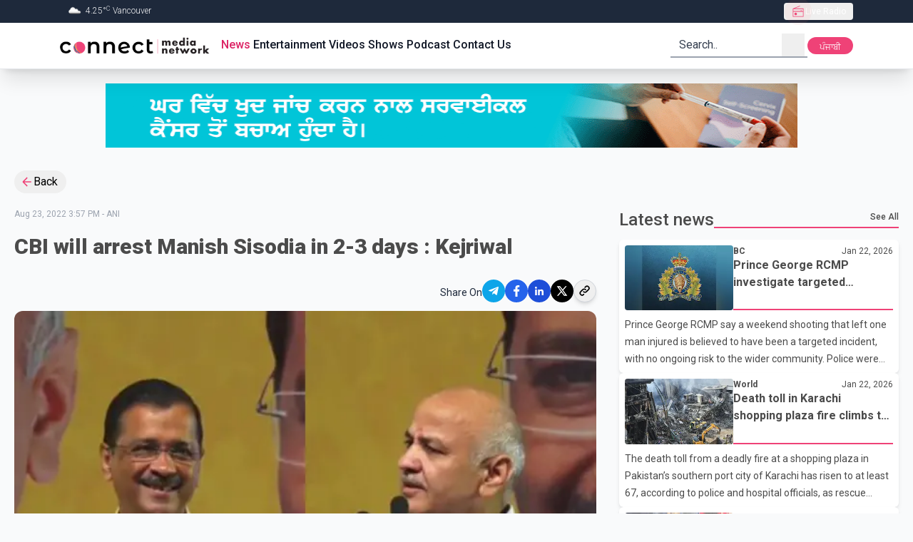

--- FILE ---
content_type: text/html; charset=utf-8
request_url: https://connectfm.ca/en/news/post/cbi-will-arrest-manish-sisodia-in-2-3-days-kejriwal
body_size: 26246
content:
<!DOCTYPE html><html lang="en"><head><meta charSet="utf-8"/><meta name="viewport" content="width=device-width, initial-scale=1"/><link rel="preload" href="/_next/static/media/4f77bef990aad698-s.p.woff2" as="font" crossorigin="" type="font/woff2"/><link rel="preload" href="/_next/static/media/63b255f18bea0ca9-s.p.woff2" as="font" crossorigin="" type="font/woff2"/><link rel="preload" href="/_next/static/media/736783bccdb3a9e6-s.p.woff2" as="font" crossorigin="" type="font/woff2"/><link rel="preload" href="/_next/static/media/81bdca91991057f4-s.p.woff2" as="font" crossorigin="" type="font/woff2"/><link rel="preload" href="/_next/static/media/84602850c8fd81c3-s.p.woff2" as="font" crossorigin="" type="font/woff2"/><link rel="preload" href="/_next/static/media/932c51e701b4fb59-s.p.woff2" as="font" crossorigin="" type="font/woff2"/><link rel="preload" href="/_next/static/media/bfe0833941d814cf-s.p.woff2" as="font" crossorigin="" type="font/woff2"/><link rel="preload" href="/_next/static/media/d80a94887d11643c-s.p.woff2" as="font" crossorigin="" type="font/woff2"/><link rel="preload" href="/_next/static/media/f5286ae108c2513e-s.p.woff2" as="font" crossorigin="" type="font/woff2"/><link rel="preload" href="/_next/static/media/f8d1ac2f752a85ab-s.p.woff" as="font" crossorigin="" type="font/woff"/><link rel="preload" as="image" href="/Connect_Media_Network.webp" fetchPriority="high"/><link rel="preload" as="image" href="/adBanner.gif"/><link rel="stylesheet" href="/_next/static/css/e16fc88297449e6a.css" data-precedence="next"/><link rel="stylesheet" href="/_next/static/css/cbe840e55de83862.css" data-precedence="next"/><link rel="preload" as="script" fetchPriority="low" href="/_next/static/chunks/webpack-38597f5081b00ddc.js"/><script src="/_next/static/chunks/fd9d1056-6c2ef386bf7619aa.js" async=""></script><script src="/_next/static/chunks/7023-80e37e1e0b31f8a8.js" async=""></script><script src="/_next/static/chunks/main-app-2a5d4c19ce891f66.js" async=""></script><script src="/_next/static/chunks/dc112a36-012a4e279f5ecf17.js" async=""></script><script src="/_next/static/chunks/3393-6fe6bd6a0b3bdda4.js" async=""></script><script src="/_next/static/chunks/2881-65ad8ab8dfc69a80.js" async=""></script><script src="/_next/static/chunks/app/%5Blang%5D/not-found-95ff5f9f80038c0d.js" async=""></script><script src="/_next/static/chunks/c16f53c3-e52c57fcf45828fe.js" async=""></script><script src="/_next/static/chunks/8173-6fa56b5ccc14a001.js" async=""></script><script src="/_next/static/chunks/231-f3eebb9b3f6d1ca1.js" async=""></script><script src="/_next/static/chunks/8726-2d0ec4c199276a01.js" async=""></script><script src="/_next/static/chunks/2356-cefb8f525ce8b773.js" async=""></script><script src="/_next/static/chunks/2798-39c4f30c5e7c39ea.js" async=""></script><script src="/_next/static/chunks/6529-bee8ed556e0404d1.js" async=""></script><script src="/_next/static/chunks/app/layout-15f45f0510c935d8.js" async=""></script><script src="/_next/static/chunks/app/%5Blang%5D/layout-618a4381647555f2.js" async=""></script><script src="/_next/static/chunks/app/not-found-f8c38aa4f7e3a0bb.js" async=""></script><script src="/_next/static/chunks/13b76428-2766062259657f3c.js" async=""></script><script src="/_next/static/chunks/1928-f1d9152f81a92239.js" async=""></script><script src="/_next/static/chunks/app/%5Blang%5D/news/post/%5Bslug%5D/page-d08ecce4111423bc.js" async=""></script><link rel="preload" href="https://pagead2.googlesyndication.com/pagead/js/adsbygoogle.js?client=ca-pub-5283541832108508" as="script"/><link rel="preload" href="https://www.googletagmanager.com/gtm.js?id=GTM-WVJ43VZ" as="script"/><title>CBI will arrest Manish Sisodia in 2-3 days : Kejriwal | Connect FM radio station</title><meta name="keywords" content="breaking news,latest updates,world news,current events,trending stories,live updates,daily news,top headlines,news today,global news,political news,business updates,sports updates,entertainment news,technology updates,health news,climate news,financial news,cultural stories,human interest stories,Connect FM,91.5FM,91.5HD2,radio station,radio station in Vancouver Canada,radio station in surrey Canada,radio station in canada,Akash Broadcasting Inc"/><meta name="google-site-verification" content="PNTVSc35rNFahokGuUVHfe_OJny40Xm0_ZLSg8JOXck"/><meta property="og:title" content="CBI will arrest Manish Sisodia in 2-3 days : Kejriwal"/><meta property="og:image" content="https://cdn.connectfm.ca/Arvind-Kejriwal-Manish-Sisodia.jpg"/><meta property="og:image:width" content="800"/><meta property="og:image:height" content="600"/><meta name="twitter:card" content="summary_large_image"/><meta name="twitter:title" content="CBI will arrest Manish Sisodia in 2-3 days : Kejriwal"/><meta name="twitter:image" content="https://cdn.connectfm.ca/Arvind-Kejriwal-Manish-Sisodia.jpg"/><meta name="twitter:image:width" content="800"/><meta name="twitter:image:height" content="600"/><link rel="shortcut icon" href="/favicon.ico"/><link rel="icon" href="/favicon.ico"/><meta name="next-size-adjust"/><script src="/_next/static/chunks/polyfills-78c92fac7aa8fdd8.js" noModule=""></script></head><body class="__className_a1dcd4 bg-gray-50 relative overflow-auto scroll-smooth"><div style="position:fixed;z-index:9999;top:16px;left:16px;right:16px;bottom:16px;pointer-events:none"></div><header class="sticky top-0 z-30 w-full border-b #border-cranberry-400 #bg-cranberry-500 shadow-xl bg-white"><div class="h-0 overflow-hidden text-white transition-all focus-within:h-max bg-slate-700"><a class="inline-block px-2 py-1.5 m-1 text-xs ring-cranberry-500 rounded-sm outline-none ring-2" href="#page-container">Skip to Main content</a></div><div class="bg-slate-800"><div class="flex items-center justify-between h-8 max-w-6xl px-5 mx-auto text-gray-100"><div class="text-xs font-light divide-x divide-gray-200"><span class="px-2"><img alt="" loading="lazy" width="25" height="25" decoding="async" data-nimg="1" class="inline" style="color:transparent" srcSet="/_next/image?url=https%3A%2F%2Fopenweathermap.org%2Fimg%2Fw%2F03d.png&amp;w=32&amp;q=75 1x, /_next/image?url=https%3A%2F%2Fopenweathermap.org%2Fimg%2Fw%2F03d.png&amp;w=64&amp;q=75 2x" src="/_next/image?url=https%3A%2F%2Fopenweathermap.org%2Fimg%2Fw%2F03d.png&amp;w=64&amp;q=75"/> <!-- --> <!-- -->4.25<!-- -->°<sup>C</sup> <!-- -->Vancouver</span></div><div class="relative z-30" data-headlessui-state=""><button type="button" class="flex items-center h-6 gap-2 px-2.5 text-xs text-white rounded outline-none focus:bg-gray-700/60" aria-expanded="false" data-headlessui-state=""><span class="relative grid w-5 h-5 place-content-center"><span class="absolute inline-flex w-full h-full bg-red-400 rounded-full opacity-75 animate-ping"></span><svg class="w-5 h-5 text-cranberry-500" xmlns="http://www.w3.org/2000/svg" width="24" height="24" viewBox="0 0 24 24"><path fill="currentColor" d="M3 21V7.227l11.9-4.842l.342.88L6.031 7H21v14zm1-1h16v-7.461H4zm3.846-1.616q.877 0 1.496-.619q.62-.619.62-1.496t-.62-1.496t-1.496-.62t-1.496.62t-.62 1.496t.62 1.497t1.496.619M4 11.537h12.5V9.693h1v1.847H20V8H4zM4 20v-7.461z"></path></svg></span><span class="truncate">Live Radio</span></button></div><span hidden="" style="position:fixed;top:1px;left:1px;width:1px;height:0;padding:0;margin:-1px;overflow:hidden;clip:rect(0, 0, 0, 0);white-space:nowrap;border-width:0;display:none"></span></div></div><div class="relative max-w-6xl mx-auto"><div class="flex items-center justify-between h-16 gap-2 px-3 sm:px-5"><a class="outline-1 outline-cranberry-500" href="/en"><img role="img" alt="connect fm logo" fetchPriority="high" width="250" height="36" decoding="async" data-nimg="1" class="object-cover w-56 rounded-3xl aspect-auto" style="color:transparent" src="/Connect_Media_Network.webp"/></a><div class="hidden gap-2.5 mr-auto text-gray-900 text-base lg:flex"><a class="px-0.5 py-0 font-medium border-white border-b-2 focus:border-cranberry-500 outline-none hover:border-cranberry-500 transition-colors undefined text-cranberry-600" href="/en/news">News</a><a class="px-0.5 py-0 font-medium border-white border-b-2 focus:border-cranberry-500 outline-none hover:border-cranberry-500 transition-colors undefined " href="/en/entertainment">Entertainment</a><a class="px-0.5 py-0 font-medium border-white border-b-2 focus:border-cranberry-500 outline-none hover:border-cranberry-500 transition-colors undefined " href="/en/videos">Videos</a><a class="px-0.5 py-0 font-medium border-white border-b-2 focus:border-cranberry-500 outline-none hover:border-cranberry-500 transition-colors undefined " href="/en/shows">Shows</a><a class="px-0.5 py-0 font-medium border-white border-b-2 focus:border-cranberry-500 outline-none hover:border-cranberry-500 transition-colors undefined " href="/en/podcast">Podcast</a><a class="px-0.5 py-0 font-medium border-white border-b-2 focus:border-cranberry-500 outline-none hover:border-cranberry-500 transition-colors undefined " href="/en/contact">Contact Us</a></div><div class="relative hidden lg:block"><form class="relative flex text-gray-800 transition-colors border-b-2 border-gray-400 pe-1 ps-3 focus-within:text-cranberry-500 focus-within:border-cranberry-500" action="" encType="multipart/form-data" method="POST"><input type="hidden" name="$ACTION_ID_f9a0f546b4b3d899b6b9b0aad278da133c5b8381"/><input type="hidden" name="lang" value="en"/><input type="text" id="query" placeholder="Search.." class="text-gray-800 bg-transparent outline-none w-36 placeholder:text-gray-700" required="" name="query"/><button type="submit" class="grid w-8 h-8 place-content-center"><div class="sr-only">search</div><svg xmlns="http://www.w3.org/2000/svg" class="w-full h-full" width="1.5rem" height="1.5rem" viewBox="0 0 24 24"><path fill="currentColor" fill-rule="evenodd" d="m16.31 15.561l4.114 4.115l-.848.848l-4.123-4.123a7 7 0 1 1 .857-.84M16.8 11a5.8 5.8 0 1 0-11.6 0a5.8 5.8 0 0 0 11.6 0"></path></svg></button></form></div><div class="relative inline-block lg:hidden"><div class="relative" data-headlessui-state=""><button class="w-8 h-8 grid place-content-center hover:bg-slate-200 active:bg-slate-300 rounded" type="button" aria-expanded="false" data-headlessui-state=""><svg xmlns="http://www.w3.org/2000/svg" class="w-full h-full" width="1.5rem" height="1.5rem" viewBox="0 0 24 24"><path fill="none" stroke="currentColor" stroke-linecap="round" stroke-linejoin="round" stroke-width="2" d="M11 17h8M5 12h14m-8-5h8"></path></svg></button></div><span hidden="" style="position:fixed;top:1px;left:1px;width:1px;height:0;padding:0;margin:-1px;overflow:hidden;clip:rect(0, 0, 0, 0);white-space:nowrap;border-width:0;display:none"></span></div><div class="hidden lg:inline"><form action="" encType="multipart/form-data" method="POST"><input type="hidden" name="$ACTION_ID_5a62867bf9a826386c5d2fbe3c927fff31a8f7e0"/><input type="hidden" class="hidden" name="currentPath" value="/en/news/post/cbi-will-arrest-manish-sisodia-in-2-3-days-kejriwal"/><input type="hidden" class="hidden" name="lang" value="pa"/><button type="submit" class="block h-6 text-xs transition-colors leading-6 text-center text-white w-16 active:bg-slate-700 rounded-xl bg-cranberry-500 leading-7">ਪੰਜਾਬੀ</button></form></div></div></div></header><div class="mt-5 custom-container"><div><a href="https://www.bccancer.bc.ca/screening/cervix/translated-resources" target="_blank" rel="noopener noreferrer"><img style="display:inline-block;width:970px;height:90px;max-width:100%;object-fit:fill" src="/adBanner.gif"/></a></div></div><!--$--><!--$--><!--$--><!--$--><!--$--><section class="page-container"><div><button class="inline-flex items-center px-2 py-1 pr-3 gap-0.5 hover:bg-gray-200 rounded-full"><svg xmlns="http://www.w3.org/2000/svg" class="text-cranberry-500" width="1.2em" height="1.2em" viewBox="0 0 24 24"><path fill="currentColor" d="M20 11v2H8l5.5 5.5l-1.42 1.42L4.16 12l7.92-7.92L13.5 5.5L8 11z"></path></svg>Back</button></div><div class="grid grid-cols-12 gap-5 sm:mt-5 lg:gap-8"><div class="col-span-full md:col-span-7 xl:col-span-8"><div class="mt-3 md:mt-0"><div><p class="text-xs text-gray-400">Aug 23, 2022 3:57 PM<!-- --> - <!-- -->ANI</p><h1 class="mt-5 mb-3 text-2xl font-black sm:text-3xl text-charcoal">CBI will arrest Manish Sisodia in 2-3 days : Kejriwal</h1><div class="flex items-center justify-end gap-3 mt-5 text-end"><h5 class="text-sm text-slate-800">Share On</h5><div class="flex items-center h-12 gap-2 mb-1 social-media justify-end"><button class="react-share__ShareButton" style="background-color:transparent;border:none;padding:0;font:inherit;color:inherit;cursor:pointer"><div class="grid w-8 h-8 rounded-full bg-sky-500 place-content-center"><svg xmlns="http://www.w3.org/2000/svg" class="text-white" width="0.88em" height="1em" viewBox="0 0 448 512"><path fill="currentColor" d="m446.7 98.6l-67.6 318.8c-5.1 22.5-18.4 28.1-37.3 17.5l-103-75.9l-49.7 47.8c-5.5 5.5-10.1 10.1-20.7 10.1l7.4-104.9l190.9-172.5c8.3-7.4-1.8-11.5-12.9-4.1L117.8 284L16.2 252.2c-22.1-6.9-22.5-22.1 4.6-32.7L418.2 66.4c18.4-6.9 34.5 4.1 28.5 32.2"></path></svg></div></button><button class="react-share__ShareButton" style="background-color:transparent;border:none;padding:0;font:inherit;color:inherit;cursor:pointer"><div class="grid w-8 h-8 bg-blue-600 rounded-full place-content-center"><svg xmlns="http://www.w3.org/2000/svg" class="w-5 h-5 text-white" width="1em" height="1em" viewBox="0 0 20 20"><path fill="currentColor" d="M8.46 18h2.93v-7.3h2.45l.37-2.84h-2.82V6.04c0-.82.23-1.38 1.41-1.38h1.51V2.11c-.26-.03-1.15-.11-2.19-.11c-2.18 0-3.66 1.33-3.66 3.76v2.1H6v2.84h2.46z"></path></svg></div></button><button class="react-share__ShareButton" style="background-color:transparent;border:none;padding:0;font:inherit;color:inherit;cursor:pointer"><div class="grid w-8 h-8 bg-blue-700 rounded-full place-content-center"><svg xmlns="http://www.w3.org/2000/svg" class="text-white" width="1em" height="1em" viewBox="0 0 16 16"><path fill="currentColor" d="M3.44 4.89c.8 0 1.44-.65 1.44-1.44s-.65-1.44-1.44-1.44S2 2.66 2 3.45s.65 1.44 1.44 1.44m2.81 1.09V14h2.48v-3.96c0-1.05.2-2.06 1.49-2.06s1.29 1.2 1.29 2.12V14H14V9.6c0-2.16-.46-3.82-2.98-3.82c-1.21 0-2.02.66-2.35 1.29h-.03v-1.1H6.26Zm-4.05 0h2.49V14H2.2z"></path></svg></div></button><button class="react-share__ShareButton" style="background-color:transparent;border:none;padding:0;font:inherit;color:inherit;cursor:pointer"><div class="grid w-8 h-8 bg-black rounded-full place-content-center"><svg xmlns="http://www.w3.org/2000/svg" class="text-white" width="1rem" height="1rem" viewBox="0 0 24 24"><path fill="currentColor" d="M8 2H1l8.26 11.015L1.45 22H4.1l6.388-7.349L16 22h7l-8.608-11.478L21.8 2h-2.65l-5.986 6.886zm9 18L5 4h2l12 16z"></path></svg></div></button><button class="grid w-8 h-8 border border-gray-300 rounded-full shadow-md place-content-center active:bg-gray-200"><svg xmlns="http://www.w3.org/2000/svg" width="1.25em" height="1.25em" viewBox="0 0 24 24"><path fill="none" stroke="currentColor" stroke-linecap="round" stroke-linejoin="round" stroke-width="2" d="M13.213 9.787a3.39 3.39 0 0 0-4.795 0l-3.425 3.426a3.39 3.39 0 0 0 4.795 4.794l.321-.304m-.321-4.49a3.39 3.39 0 0 0 4.795 0l3.424-3.426a3.39 3.39 0 0 0-4.794-4.795l-1.028.961"></path></svg></button></div></div><div class="relative overflow-hidden bg-slate-300 rounded-xl"><img alt="cbi-will-arrest-manish-sisodia-in-2-3-days-kejriwal" loading="lazy" width="800" height="800" decoding="async" data-nimg="1" class="object-cover w-full aspect-[5/3]" style="color:transparent" srcSet="/_next/image?url=https%3A%2F%2Fcdn.connectfm.ca%2FArvind-Kejriwal-Manish-Sisodia.jpg&amp;w=828&amp;q=75 1x, /_next/image?url=https%3A%2F%2Fcdn.connectfm.ca%2FArvind-Kejriwal-Manish-Sisodia.jpg&amp;w=1920&amp;q=75 2x" src="/_next/image?url=https%3A%2F%2Fcdn.connectfm.ca%2FArvind-Kejriwal-Manish-Sisodia.jpg&amp;w=1920&amp;q=75"/></div><div class="mt-2 text-xs text-slate-500 line-clamp-2">Aam Aadmi Party leaders Arvind Kejriwal, Manish Sisodia (Photo : ANI)</div><div class="mt-8 prose prose-lg text-pretty !max-w-full"><p>Delhi Chief Minister Arvind Kejriwal on Tuesday claimed that his deputy Manish Sisodia is likely to be arrested in the next few days.<br /></p>
<p>"We heard that they (CBI) will arrest Manish Sisodia within the next 10 days, but now I feel that they will arrest him in the next 2-3 days," Aam Aadmi Party national convener Kejriwal said addressing a public meet in Gujarat's Bhavnagar. </p>
<p>This came when Arvind Kejriwal and Manish Sisodia are on their two-day visit to Gujarat ahead of the state assembly polls. </p>
<p>On August 19, the Central Bureau of Investigation (CBI) searched Sisodia's home and carried out raids at several places in connection with the alleged corruption in the implementation of Delhi's excise policy.</p></div></div></div></div><div class="#md:order-first col-span-full md:col-span-5 xl:col-span-4"><div class="flex items-center w-full h-8 gap-1 text-charcoal"><h2 class="md:text-2xl font-medium truncate flex-0 undefined">Latest news</h2><div class="flex justify-end flex-1 h-6 border-b-2 border-cranberry-500"><a class="h-full text-xs font-medium hover:text-cranberry-500" href="/en/news">See All</a></div></div><div class="flex flex-col gap-5 mt-3"><a class="block w-full h-full p-2 space-y-2 leading-5 bg-white rounded-md shadow-md text-charcoal undefined" href="/en/news/post/prince-george-rcmp-investigate-targeted-shooting-following-weekend-crash"><div class="flex gap-2 flex-nowrap"><div class="h-full flex-0"><div class="h-full aspect-[7/4]"><img alt="prince-george-rcmp-investigate-targeted-shooting-following-weekend-crash" loading="lazy" width="170" height="96" decoding="async" data-nimg="1" class="object-cover w-full h-full rounded" style="color:transparent" srcSet="/_next/image?url=https%3A%2F%2Fcdn.connectfm.ca%2Frcmp_2026-01-22-183245_plpp.jpg&amp;w=256&amp;q=75 1x, /_next/image?url=https%3A%2F%2Fcdn.connectfm.ca%2Frcmp_2026-01-22-183245_plpp.jpg&amp;w=384&amp;q=75 2x" src="/_next/image?url=https%3A%2F%2Fcdn.connectfm.ca%2Frcmp_2026-01-22-183245_plpp.jpg&amp;w=384&amp;q=75"/></div></div><div class="flex flex-col w-full border-b-2 border-cranberry-500 "><div class="flex justify-between"><span class="h-full text-xs font-bold">BC</span><span class="text-xs">Jan 22, 2026</span></div><h3 class="overflow-hidden font-bold leading-6 line-clamp-2">Prince George RCMP investigate targeted shooting following weekend crash</h3></div></div><div class="overflow-hidden text-sm antialiased leading-6 line-clamp-3">Prince George RCMP say a weekend shooting that left one man injured is believed to have been a targeted incident, with no ongoing risk to the wider community.
Police were called shortly after 7:30 p.m. on Saturday to the 1300 block of Porter Avenue after receiving reports of a motor vehicle collision. Officers arrived to find a vehicle that had struck an unoccupied car and located a 37-year-old man suffering from gunshot injuries.
The victim was transported to hospital with serious but non-life-threatening injuries. RCMP have not released further details about his condition.
“Based on initia</div></a><a class="block w-full h-full p-2 space-y-2 leading-5 bg-white rounded-md shadow-md text-charcoal undefined" href="/en/news/post/death-toll-in-karachi-shopping-plaza-fire-climbs-to-67-as-recovery-continues"><div class="flex gap-2 flex-nowrap"><div class="h-full flex-0"><div class="h-full aspect-[7/4]"><img alt="death-toll-in-karachi-shopping-plaza-fire-climbs-to-67-as-recovery-continues" loading="lazy" width="170" height="96" decoding="async" data-nimg="1" class="object-cover w-full h-full rounded" style="color:transparent" srcSet="/_next/image?url=https%3A%2F%2Fcdn.connectfm.ca%2Ffire_2026-01-22-182137_gzho.jpg&amp;w=256&amp;q=75 1x, /_next/image?url=https%3A%2F%2Fcdn.connectfm.ca%2Ffire_2026-01-22-182137_gzho.jpg&amp;w=384&amp;q=75 2x" src="/_next/image?url=https%3A%2F%2Fcdn.connectfm.ca%2Ffire_2026-01-22-182137_gzho.jpg&amp;w=384&amp;q=75"/></div></div><div class="flex flex-col w-full border-b-2 border-cranberry-500 "><div class="flex justify-between"><span class="h-full text-xs font-bold">World</span><span class="text-xs">Jan 22, 2026</span></div><h3 class="overflow-hidden font-bold leading-6 line-clamp-2">Death toll in Karachi shopping plaza fire climbs to 67 as recovery continues</h3></div></div><div class="overflow-hidden text-sm antialiased leading-6 line-clamp-3">The death toll from a deadly fire at a shopping plaza in Pakistan’s southern port city of Karachi has risen to at least 67, according to police and hospital officials, as rescue teams continue to search the damaged building for additional victims.
Authorities said dozens of newly recovered remains were found inside Gul Plaza, where the fire broke out over the weekend. Police surgeon Dr. Summaiya Syed confirmed that many of the remains were severely burned and fragmented, making the identification process slow and challenging.
Rescue workers were still combing through the structure on Thursda</div></a><a class="block w-full h-full p-2 space-y-2 leading-5 bg-white rounded-md shadow-md text-charcoal undefined" href="/en/news/post/trump-launches-board-of-peace-in-davos-with-focus-on-gaza-ceasefire"><div class="flex gap-2 flex-nowrap"><div class="h-full flex-0"><div class="h-full aspect-[7/4]"><img alt="trump-launches-board-of-peace-in-davos-with-focus-on-gaza-ceasefire" loading="lazy" width="170" height="96" decoding="async" data-nimg="1" class="object-cover w-full h-full rounded" style="color:transparent" srcSet="/_next/image?url=https%3A%2F%2Fcdn.connectfm.ca%2Ftrump_2026-01-22-181621_yhfs.jpg&amp;w=256&amp;q=75 1x, /_next/image?url=https%3A%2F%2Fcdn.connectfm.ca%2Ftrump_2026-01-22-181621_yhfs.jpg&amp;w=384&amp;q=75 2x" src="/_next/image?url=https%3A%2F%2Fcdn.connectfm.ca%2Ftrump_2026-01-22-181621_yhfs.jpg&amp;w=384&amp;q=75"/></div></div><div class="flex flex-col w-full border-b-2 border-cranberry-500 "><div class="flex justify-between"><span class="h-full text-xs font-bold">World</span><span class="text-xs">Jan 22, 2026</span></div><h3 class="overflow-hidden font-bold leading-6 line-clamp-2">Trump launches ‘Board of Peace’ in Davos with focus on Gaza ceasefire</h3></div></div><div class="overflow-hidden text-sm antialiased leading-6 line-clamp-3">U.S. President Donald Trump announced the launch of a new international initiative called the ‘Board of Peace’ on Thursday during meetings in Davos, saying the body will focus on enforcing a ceasefire in Gaza and addressing other ongoing global conflicts.
According to the White House, invitations were sent to 60 countries to participate in the board, though representatives from about 20 nations attended the launch event. Leaders present included Pakistan Prime Minister Shehbaz Sharif, along with officials from Saudi Arabia, Qatar, the United Arab Emirates, Argentina and Paraguay.
Trump cla</div></a><a class="block w-full h-full p-2 space-y-2 leading-5 bg-white rounded-md shadow-md text-charcoal undefined" href="/en/news/post/u-s-commerce-secretary-dismisses-carney-davos-speech-warns-canada-on-china-ties"><div class="flex gap-2 flex-nowrap"><div class="h-full flex-0"><div class="h-full aspect-[7/4]"><img alt="u-s-commerce-secretary-dismisses-carney-davos-speech-warns-canada-on-china-ties" loading="lazy" width="170" height="96" decoding="async" data-nimg="1" class="object-cover w-full h-full rounded" style="color:transparent" srcSet="/_next/image?url=https%3A%2F%2Fcdn.connectfm.ca%2FLutnick.jpg&amp;w=256&amp;q=75 1x, /_next/image?url=https%3A%2F%2Fcdn.connectfm.ca%2FLutnick.jpg&amp;w=384&amp;q=75 2x" src="/_next/image?url=https%3A%2F%2Fcdn.connectfm.ca%2FLutnick.jpg&amp;w=384&amp;q=75"/></div></div><div class="flex flex-col w-full border-b-2 border-cranberry-500 "><div class="flex justify-between"><span class="h-full text-xs font-bold">Canada</span><span class="text-xs">Jan 22, 2026</span></div><h3 class="overflow-hidden font-bold leading-6 line-clamp-2">U.S. commerce secretary dismisses Carney Davos speech, warns Canada on China ties</h3></div></div><div class="overflow-hidden text-sm antialiased leading-6 line-clamp-3">U.S. Commerce Secretary Howard Lutnick has brushed aside Prime Minister Mark Carney’s recent remarks at the World Economic Forum, calling them “political noise” and cautioning that Canada’s growing trade engagement with China could complicate future negotiations with Washington.
In an interview with Bloomberg TV, Lutnick said Canada already holds “the second-best deal in the world” under existing North American trade arrangements and suggested Carney was unfairly criticizing the United States. Lutnick also warned that Ottawa’s recent agreement with China could disrupt the upcomin</div></a><a class="block w-full h-full p-2 space-y-2 leading-5 bg-white rounded-md shadow-md text-charcoal undefined" href="/en/news/post/abbotsford-police-report-arrests-traffic-enforcement-and-increased-patrols-amid-safety-concerns"><div class="flex gap-2 flex-nowrap"><div class="h-full flex-0"><div class="h-full aspect-[7/4]"><img alt="abbotsford-police-report-arrests-traffic-enforcement-and-increased-patrols-amid-safety-concerns" loading="lazy" width="170" height="96" decoding="async" data-nimg="1" class="object-cover w-full h-full rounded" style="color:transparent" srcSet="/_next/image?url=https%3A%2F%2Fcdn.connectfm.ca%2Fpatrol-officers.jpg&amp;w=256&amp;q=75 1x, /_next/image?url=https%3A%2F%2Fcdn.connectfm.ca%2Fpatrol-officers.jpg&amp;w=384&amp;q=75 2x" src="/_next/image?url=https%3A%2F%2Fcdn.connectfm.ca%2Fpatrol-officers.jpg&amp;w=384&amp;q=75"/></div></div><div class="flex flex-col w-full border-b-2 border-cranberry-500 "><div class="flex justify-between"><span class="h-full text-xs font-bold">BC</span><span class="text-xs">Jan 22, 2026</span></div><h3 class="overflow-hidden font-bold leading-6 line-clamp-2">Abbotsford police report arrests, traffic enforcement and increased patrols amid safety concerns</h3></div></div><div class="overflow-hidden text-sm antialiased leading-6 line-clamp-3">The Abbotsford Police Department says officers responded to 180 calls for service over the past 24 hours as part of ongoing efforts to maintain public safety across the city.
Police say patrol officers arrested six people on outstanding warrants during the reporting period. Officers also carried out 34 patrols and safety checks at homes and businesses, focusing on areas connected to recent reports of extortion related violence. Police have said in previous updates that visible patrols are intended to reassure residents and support those affected.
Traffic enforcement was also a key focus, with </div></a></div></div></div><div class="mt-5 custom-container"><div class="hidden lg:block lg:banner-ads"><!--$!--><template data-dgst="BAILOUT_TO_CLIENT_SIDE_RENDERING"></template><!--/$--></div><div class="hidden sm:block sm:banner-ads lg:hidden"><!--$!--><template data-dgst="BAILOUT_TO_CLIENT_SIDE_RENDERING"></template><!--/$--></div><div class="sm:hidden banner-ads"><!--$!--><template data-dgst="BAILOUT_TO_CLIENT_SIDE_RENDERING"></template><!--/$--></div></div><div class="mt-8"><div class="flex items-center w-full h-8 gap-1 text-charcoal"><h2 class="md:text-2xl font-medium truncate flex-0 undefined">Related News</h2><div class="flex justify-end flex-1 h-6 border-b-2 border-cranberry-500"><div></div></div></div><div class="grid grid-cols-12 gap-5 mt-3"><div class="col-span-full sm:col-span-full md:col-span-6 lg:col-span-4"><a class="block p-3 rounded-lg shadow bg-zinc-100" href="/news/post/threat-email-targets-himachal-pradesh-chief-minister-ahead-of-republic-day-event"><div class="w-full mb-5 overflow-hidden bg-gray-300 rounded-lg"><img alt="Threat email targets Himachal Pradesh chief minister ahead of Republic Day event" loading="lazy" width="170" height="96" decoding="async" data-nimg="1" class="object-cover w-full aspect-[5/3] rounded" style="color:transparent" srcSet="/_next/image?url=https%3A%2F%2Fcdn.connectfm.ca%2Fsukhvinder-sukhu.jpg&amp;w=256&amp;q=75 1x, /_next/image?url=https%3A%2F%2Fcdn.connectfm.ca%2Fsukhvinder-sukhu.jpg&amp;w=384&amp;q=75 2x" src="/_next/image?url=https%3A%2F%2Fcdn.connectfm.ca%2Fsukhvinder-sukhu.jpg&amp;w=384&amp;q=75"/></div><h3 class="mb-3 text-charcoal font-bold sm:text-xl line-clamp-2">Threat email targets Himachal Pradesh chief minister ahead of Republic Day event</h3><div class="antialiased font-normal leading-normal line-clamp-5 [&amp;_p]:mt-2 text-pretty prose">Security agencies in Himachal Pradesh have been placed on high alert after an email threat was sent warning of an attack on Chief Minister Sukhvinder Singh Sukhu during Republic Day celebrations. The message threatened to target the chief minister while he was scheduled to hoist the national flag.
According to officials, the threatening email was sent to the Shimla district administration, prompting immediate coordination between police and intelligence agencies. Authorities moved quickly to review security arrangements at Republic Day venues and other sensitive locations in the state capital.</div></a></div><div class="col-span-full sm:col-span-full md:col-span-6 lg:col-span-4"><a class="block p-3 rounded-lg shadow bg-zinc-100" href="/news/post/supreme-court-defers-bikram-singh-majithias-bail-petition-to-february-2"><div class="w-full mb-5 overflow-hidden bg-gray-300 rounded-lg"><img alt="Supreme Court defers Bikram Singh Majithia’s bail petition to February 2" loading="lazy" width="170" height="96" decoding="async" data-nimg="1" class="object-cover w-full aspect-[5/3] rounded" style="color:transparent" srcSet="/_next/image?url=https%3A%2F%2Fcdn.connectfm.ca%2Fbikram-singh-majithia.jpg&amp;w=256&amp;q=75 1x, /_next/image?url=https%3A%2F%2Fcdn.connectfm.ca%2Fbikram-singh-majithia.jpg&amp;w=384&amp;q=75 2x" src="/_next/image?url=https%3A%2F%2Fcdn.connectfm.ca%2Fbikram-singh-majithia.jpg&amp;w=384&amp;q=75"/></div><h3 class="mb-3 text-charcoal font-bold sm:text-xl line-clamp-2">Supreme Court defers Bikram Singh Majithia’s bail petition to February 2</h3><div class="antialiased font-normal leading-normal line-clamp-5 [&amp;_p]:mt-2 text-pretty prose">The Supreme Court on Thursday postponed the hearing of a bail petition filed by Punjab politician and Shiromani Akali Dal leader Bikram Singh Majithia. During the proceedings, the government requested two weeks to file its response, prompting the court to set the next hearing for February 2.
Majithia, a prominent Akali Dal figure, was arrested on June 25 in connection with a case registered by the Vigilance Bureau. He faces allegations of acquiring assets disproportionate to his known sources of income.
The postponement means that the legal process regarding his bail will continue into next mo</div></a></div><div class="col-span-full sm:col-span-full md:col-span-6 lg:col-span-4"><a class="block p-3 rounded-lg shadow bg-zinc-100" href="/news/post/four-prominent-punjab-leaders-join-bjp-ahead-of-2027-assembly-elections"><div class="w-full mb-5 overflow-hidden bg-gray-300 rounded-lg"><img alt="Four prominent Punjab leaders join BJP ahead of 2027 Assembly elections" loading="lazy" width="170" height="96" decoding="async" data-nimg="1" class="object-cover w-full aspect-[5/3] rounded" style="color:transparent" srcSet="/_next/image?url=https%3A%2F%2Fcdn.connectfm.ca%2Fbjp_2026-01-16-175814_cuwk.jpg&amp;w=256&amp;q=75 1x, /_next/image?url=https%3A%2F%2Fcdn.connectfm.ca%2Fbjp_2026-01-16-175814_cuwk.jpg&amp;w=384&amp;q=75 2x" src="/_next/image?url=https%3A%2F%2Fcdn.connectfm.ca%2Fbjp_2026-01-16-175814_cuwk.jpg&amp;w=384&amp;q=75"/></div><h3 class="mb-3 text-charcoal font-bold sm:text-xl line-clamp-2">Four prominent Punjab leaders join BJP ahead of 2027 Assembly elections</h3><div class="antialiased font-normal leading-normal line-clamp-5 [&amp;_p]:mt-2 text-pretty prose">Political activity in Punjab has intensified as parties begin positioning themselves ahead of the 2027 state Assembly elections. In this context, the Bharatiya Janata Party has taken another step to strengthen its organisational base in the state.
On Friday, former Congress Member of Parliament Jagmeet Brar formally joined the BJP in the presence of Haryana Chief Minister Nayab Saini. He was joined by Omkar Sidhu, former officer on special duty to Punjab Chief Minister Bhagwant Mann, senior Shiromani Akali Dal leader Charanjit Brar, and Jagmeet Brar’s brother Ripjeet Singh Brar.
BJP leaders </div></a></div></div></div><div class="mt-5 custom-container"><div class="hidden lg:block lg:banner-ads"><!--$!--><template data-dgst="BAILOUT_TO_CLIENT_SIDE_RENDERING"></template><!--/$--></div><div class="hidden sm:block sm:banner-ads lg:hidden"><!--$!--><template data-dgst="BAILOUT_TO_CLIENT_SIDE_RENDERING"></template><!--/$--></div><div class="sm:hidden banner-ads"><!--$!--><template data-dgst="BAILOUT_TO_CLIENT_SIDE_RENDERING"></template><!--/$--></div></div></section><!--/$--><!--/$--><!--/$--><!--/$--><!--/$--><section class="bottom-0 w-full bg-slate-800"><div class="container px-5 py-8 mx-auto"><div class="grid grid-cols-12 gap-5"><div class="col-span-full"><a class="" href="/"><img alt="connect fm logo" loading="lazy" width="250" height="20" decoding="async" data-nimg="1" class="object-contain h-10 max-w-full pb-1 bg-white w-60 ps-3 rounded-3xl aspect-auto" style="color:transparent" src="/Connect_Media_Network.webp"/></a></div><div class="col-span-full sm:col-span-6 lg:col-span-4"><div class="px-2 text-white basis-20"><h3 class="mb-2 text-lg font-semibold uppercase">Legals</h3><div class="text-sm font-light"><div class="block py-1"><a class="hover:border-b border-cranberry-500" href="/en/privacy-policy">Privacy policy</a></div><div class="block py-1"><a class="hover:border-b border-cranberry-500" href="/journalism-code-of-ethics">Journalism code of ethics</a></div><div class="block py-1">© 2021 AKASH Broadcasting Inc.</div><div class="block py-1"><a class="hover:border-b border-cranberry-500" href="https://stratwit.com/">MANAGED BY STRATWIT</a></div></div></div></div><div class="col-span-full sm:col-span-6 lg:col-span-5"><div class="px-2 text-white basis-20"><h3 class="mb-2 text-lg font-semibold uppercase">useful links</h3><div class="text-sm font-light"><div class="py-1 "><a class="hover:border-b border-cranberry-500" href="/en/about">About</a></div><div class="py-1"><a class="hover:border-b border-cranberry-500" href="/en/advertise">Advertisers</a></div><div class="py-1"><a class="hover:border-b border-cranberry-500" href="/en/careers">Careers</a></div><div class="block py-1"><a class="hover:border-b border-cranberry-500" href="/en/contact">Contact</a></div><div class="block py-1"><a class="hover:border-b border-cranberry-500" href="/en/feedback">Feedback</a></div><div class="block py-1"><a class="hover:border-b border-cranberry-500" href="/en/accessibilityplan">Accessibility Plan</a></div><div class="py-1"><a target="_blank" class="hover:border-b border-cranberry-500" href="http://www.bcchf.ca/connectFM">BC Children&#x27;s Hospital</a></div></div></div></div><div class="col-span-full lg:col-span-2"><div class="flex flex-col flex-wrap flex-1 gap-5 ml-auto basis-60"><div class="flex flex-wrap justify-center gap-2 lg:justify-start"><a target="_blank" title="Google play button" href="https://play.google.com/store/apps/details?id=com.radio99.connectfm"><img alt="Android app link" loading="lazy" width="150" height="40" decoding="async" data-nimg="1" style="color:transparent" src="/GetItOnGooglePlay_Badge_Web_color_English.png"/></a><a target="_blank" title="Apple play button" href="https://apps.apple.com/tt/app/connect-fm-canada/id1519386887"><img alt="Apple app link" loading="lazy" width="150" height="40" decoding="async" data-nimg="1" style="color:transparent" src="/Download_on_the_App_Store_Badge_US-UK_RGB_blk_092917.svg"/></a></div><div class="flex justify-center divide-x divide-slate-400 lg:justify-start"><div class="px-2"><a target="_blank" title="Instagram account" class="grid w-8 h-8 text-white rounded place-content-center active:bg-cranberry-600" href="https://www.instagram.com/connectmnetwork"><svg xmlns="http://www.w3.org/2000/svg" class="w-6 h-6" width="1.5em" height="1.5em" viewBox="0 0 24 24"><path fill="currentColor" d="M12 8.75a3.25 3.25 0 1 0 0 6.5a3.25 3.25 0 0 0 0-6.5"></path><path fill="currentColor" fill-rule="evenodd" d="M6.77 3.082a47.472 47.472 0 0 1 10.46 0c1.899.212 3.43 1.707 3.653 3.613a45.67 45.67 0 0 1 0 10.61c-.223 1.906-1.754 3.401-3.652 3.614a47.468 47.468 0 0 1-10.461 0c-1.899-.213-3.43-1.708-3.653-3.613a45.672 45.672 0 0 1 0-10.611C3.34 4.789 4.871 3.294 6.77 3.082M17 6a1 1 0 1 0 0 2a1 1 0 0 0 0-2m-9.75 6a4.75 4.75 0 1 1 9.5 0a4.75 4.75 0 0 1-9.5 0" clip-rule="evenodd"></path></svg></a></div><div class="px-2"><a target="_blank" title="Youtube account" class="grid w-8 h-8 text-white rounded place-content-center active:bg-cranberry-600" href="https://www.youtube.com/@ConnectNewsRoom"><svg xmlns="http://www.w3.org/2000/svg" class="w-6 h-6" width="1.5em" height="1.5em" viewBox="0 0 24 24"><path fill="currentColor" fill-rule="evenodd" d="M21.7 8.037a4.26 4.26 0 0 0-.789-1.964a2.84 2.84 0 0 0-1.984-.839c-2.767-.2-6.926-.2-6.926-.2s-4.157 0-6.928.2a2.84 2.84 0 0 0-1.983.839a4.2 4.2 0 0 0-.79 1.965a30 30 0 0 0-.2 3.206v1.5a30 30 0 0 0 .2 3.206c.094.712.364 1.39.784 1.972c.604.536 1.38.837 2.187.848c1.583.151 6.731.2 6.731.2s4.161 0 6.928-.2a2.84 2.84 0 0 0 1.985-.84a4.3 4.3 0 0 0 .787-1.965a30 30 0 0 0 .2-3.206v-1.516a31 31 0 0 0-.202-3.206m-11.692 6.554v-5.62l5.4 2.819z" clip-rule="evenodd"></path></svg></a></div><div class="px-2"><a target="_blank" title="Facebook account" class="grid w-8 h-8 text-white rounded place-content-center active:bg-cranberry-600" href="https://www.facebook.com/ConnectMnetwork/"><svg xmlns="http://www.w3.org/2000/svg" class="w-6 h-6" width="1.5em" height="1.5em" viewBox="0 0 24 24"><path fill="currentColor" d="M22 12c0-5.52-4.48-10-10-10S2 6.48 2 12c0 4.84 3.44 8.87 8 9.8V15H8v-3h2V9.5C10 7.57 11.57 6 13.5 6H16v3h-2c-.55 0-1 .45-1 1v2h3v3h-3v6.95c5.05-.5 9-4.76 9-9.95"></path></svg></a></div></div></div></div></div></div></section><script src="/_next/static/chunks/webpack-38597f5081b00ddc.js" async=""></script><script>(self.__next_f=self.__next_f||[]).push([0]);self.__next_f.push([2,null])</script><script>self.__next_f.push([1,"1:HL[\"/_next/static/media/0f3a385557f1712f-s.p.woff2\",\"font\",{\"crossOrigin\":\"\",\"type\":\"font/woff2\"}]\n2:HL[\"/_next/static/media/24c15609eaa28576-s.p.woff2\",\"font\",{\"crossOrigin\":\"\",\"type\":\"font/woff2\"}]\n3:HL[\"/_next/static/media/2c07349e02a7b712-s.p.woff2\",\"font\",{\"crossOrigin\":\"\",\"type\":\"font/woff2\"}]\n4:HL[\"/_next/static/media/456105d6ea6d39e0-s.p.woff2\",\"font\",{\"crossOrigin\":\"\",\"type\":\"font/woff2\"}]\n5:HL[\"/_next/static/media/47cbc4e2adbc5db9-s.p.woff2\",\"font\",{\"crossOrigin\":\"\",\"type\":\"font/woff2\"}]\n6:HL[\"/_next/static/media/4f77bef990aad698-s.p.woff2\",\"font\",{\"crossOrigin\":\"\",\"type\":\"font/woff2\"}]\n7:HL[\"/_next/static/media/63b255f18bea0ca9-s.p.woff2\",\"font\",{\"crossOrigin\":\"\",\"type\":\"font/woff2\"}]\n8:HL[\"/_next/static/media/736783bccdb3a9e6-s.p.woff2\",\"font\",{\"crossOrigin\":\"\",\"type\":\"font/woff2\"}]\n9:HL[\"/_next/static/media/81bdca91991057f4-s.p.woff2\",\"font\",{\"crossOrigin\":\"\",\"type\":\"font/woff2\"}]\na:HL[\"/_next/static/media/84602850c8fd81c3-s.p.woff2\",\"font\",{\"crossOrigin\":\"\",\"type\":\"font/woff2\"}]\nb:HL[\"/_next/static/media/932c51e701b4fb59-s.p.woff2\",\"font\",{\"crossOrigin\":\"\",\"type\":\"font/woff2\"}]\nc:HL[\"/_next/static/media/bfe0833941d814cf-s.p.woff2\",\"font\",{\"crossOrigin\":\"\",\"type\":\"font/woff2\"}]\nd:HL[\"/_next/static/media/d80a94887d11643c-s.p.woff2\",\"font\",{\"crossOrigin\":\"\",\"type\":\"font/woff2\"}]\ne:HL[\"/_next/static/media/f5286ae108c2513e-s.p.woff2\",\"font\",{\"crossOrigin\":\"\",\"type\":\"font/woff2\"}]\nf:HL[\"/_next/static/media/f8d1ac2f752a85ab-s.p.woff\",\"font\",{\"crossOrigin\":\"\",\"type\":\"font/woff\"}]\n10:HL[\"/_next/static/css/e16fc88297449e6a.css\",\"style\"]\n11:HL[\"/_next/static/css/cbe840e55de83862.css\",\"style\"]\n"])</script><script>self.__next_f.push([1,"12:I[5751,[],\"\"]\n15:I[9275,[],\"\"]\n18:I[1343,[],\"\"]\n19:\"$Sreact.suspense\"\n1a:I[5940,[\"4705\",\"static/chunks/dc112a36-012a4e279f5ecf17.js\",\"3393\",\"static/chunks/3393-6fe6bd6a0b3bdda4.js\",\"2881\",\"static/chunks/2881-65ad8ab8dfc69a80.js\",\"3097\",\"static/chunks/app/%5Blang%5D/not-found-95ff5f9f80038c0d.js\"],\"default\"]\n1b:I[4080,[\"5501\",\"static/chunks/c16f53c3-e52c57fcf45828fe.js\",\"8173\",\"static/chunks/8173-6fa56b5ccc14a001.js\",\"231\",\"static/chunks/231-f3eebb9b3f6d1ca1.js\",\"8726\",\"static/chunks/8726-2d0ec4c199276a01.js\",\"2356\",\"static/chunks/2356-cefb8f525ce8b773.js\",\"2798\",\"static/chunks/2798-39c4f30c5e7c39ea.js\",\"6529\",\"static/chunks/6529-bee8ed556e0404d1.js\",\"3185\",\"static/chunks/app/layout-15f45f0510c935d8.js\"],\"\"]\n1c:I[7640,[\"5501\",\"static/chunks/c16f53c3-e52c57fcf45828fe.js\",\"8173\",\"static/chunks/8173-6fa56b5ccc14a001.js\",\"231\",\"static/chunks/231-f3eebb9b3f6d1ca1.js\",\"8726\",\"static/chunks/8726-2d0ec4c199276a01.js\",\"2356\",\"static/chunks/2356-cefb8f525ce8b773.js\",\"2798\",\"static/chunks/2798-39c4f30c5e7c39ea.js\",\"6529\",\"static/chunks/6529-bee8ed556e0404d1.js\",\"3185\",\"static/chunks/app/layout-15f45f0510c935d8.js\"],\"GoogleTagManager\"]\n1d:I[8726,[\"5501\",\"static/chunks/c16f53c3-e52c57fcf45828fe.js\",\"8173\",\"static/chunks/8173-6fa56b5ccc14a001.js\",\"231\",\"static/chunks/231-f3eebb9b3f6d1ca1.js\",\"8726\",\"static/chunks/8726-2d0ec4c199276a01.js\",\"2356\",\"static/chunks/2356-cefb8f525ce8b773.js\",\"6529\",\"static/chunks/6529-bee8ed556e0404d1.js\",\"1084\",\"static/chunks/app/%5Blang%5D/layout-618a4381647555f2.js\"],\"Toaster\"]\n1f:I[689,[\"5501\",\"static/chunks/c16f53c3-e52c57fcf45828fe.js\",\"4705\",\"static/chunks/dc112a36-012a4e279f5ecf17.js\",\"8173\",\"static/chunks/8173-6fa56b5ccc14a001.js\",\"231\",\"static/chunks/231-f3eebb9b3f6d1ca1.js\",\"2356\",\"static/chunks/2356-cefb8f525ce8b773.js\",\"3393\",\"static/chunks/3393-6fe6bd6a0b3bdda4.js\",\"6529\",\"static/chunks/6529-bee8ed556e0404d1.js\",\"2881\",\"static/chunks/2881-65ad8ab8dfc69a80.js\",\"9160\",\"static/chunks/app/not-found-f8c38aa4f7e3a0bb.js\"],\"default\"]\n22:I[6130,[],\"\"]\n16:[\"lang\",\"en\",\"d\"]\n17:[\"slug\",\"cbi-wil"])</script><script>self.__next_f.push([1,"l-arrest-manish-sisodia-in-2-3-days-kejriwal\",\"d\"]\n23:[]\n"])</script><script>self.__next_f.push([1,"0:[[[\"$\",\"link\",\"0\",{\"rel\":\"stylesheet\",\"href\":\"/_next/static/css/e16fc88297449e6a.css\",\"precedence\":\"next\",\"crossOrigin\":\"$undefined\"}],[\"$\",\"link\",\"1\",{\"rel\":\"stylesheet\",\"href\":\"/_next/static/css/cbe840e55de83862.css\",\"precedence\":\"next\",\"crossOrigin\":\"$undefined\"}]],[\"$\",\"$L12\",null,{\"buildId\":\"j0m0ssXsJe-v7BeraxZtk\",\"assetPrefix\":\"\",\"initialCanonicalUrl\":\"/en/news/post/cbi-will-arrest-manish-sisodia-in-2-3-days-kejriwal\",\"initialTree\":[\"\",{\"children\":[[\"lang\",\"en\",\"d\"],{\"children\":[\"news\",{\"children\":[\"post\",{\"children\":[[\"slug\",\"cbi-will-arrest-manish-sisodia-in-2-3-days-kejriwal\",\"d\"],{\"children\":[\"__PAGE__\",{}]}]}]}]}]},\"$undefined\",\"$undefined\",true],\"initialSeedData\":[\"\",{\"children\":[[\"lang\",\"en\",\"d\"],{\"children\":[\"news\",{\"children\":[\"post\",{\"children\":[[\"slug\",\"cbi-will-arrest-manish-sisodia-in-2-3-days-kejriwal\",\"d\"],{\"children\":[\"__PAGE__\",{},[[\"$L13\",\"$L14\"],null],null]},[\"$\",\"$L15\",null,{\"parallelRouterKey\":\"children\",\"segmentPath\":[\"children\",\"$16\",\"children\",\"news\",\"children\",\"post\",\"children\",\"$17\",\"children\"],\"error\":\"$undefined\",\"errorStyles\":\"$undefined\",\"errorScripts\":\"$undefined\",\"template\":[\"$\",\"$L18\",null,{}],\"templateStyles\":\"$undefined\",\"templateScripts\":\"$undefined\",\"notFound\":\"$undefined\",\"notFoundStyles\":\"$undefined\",\"styles\":null}],[[\"$\",\"div\",null,{\"className\":\"!mt-12 page-container\",\"children\":[[\"$\",\"section\",null,{\"className\":\"grid grid-cols-12 gap-3 xl:grid-cols-11\",\"children\":[[\"$\",\"aside\",null,{\"className\":\"order-last bg-gray-200 animate-pulse col-span-full lg:order-first lg:col-span-4 xl:col-span-3 min-h-56\"}],[\"$\",\"div\",null,{\"className\":\"bg-gray-200 animate-pulse col-span-full md:col-span-6 lg:col-span-4 min-h-56\"}],[\"$\",\"div\",null,{\"className\":\"bg-gray-200 animate-pulse col-span-full md:col-span-6 lg:col-span-4 min-h-56\"}]]}],[\"$\",\"div\",null,{\"className\":\"h-56 mt-6 bg-cranberry-200 #ads-class\",\"children\":[\"$\",\"div\",null,{\"className\":\"sr-only\",\"children\":\"ADS\"}]}],[[\"$\",\"section\",\"skeleton-0\",{\"className\":\"mt-8 mb-3 bg-gray-200 animate-pulse min-h-72\"}],[\"$\",\"section\",\"skeleton-1\",{\"className\":\"mt-8 mb-3 bg-gray-200 animate-pulse min-h-72\"}],[\"$\",\"section\",\"skeleton-2\",{\"className\":\"mt-8 mb-3 bg-gray-200 animate-pulse min-h-72\"}]],[\"$\",\"div\",null,{\"className\":\"mt-6 h-28 bg-cranberry-200\",\"children\":[\"$\",\"div\",null,{\"className\":\"sr-only\",\"children\":\"ADS\"}]}],[\"$\",\"section\",null,{\"className\":\"mt-8 mb-3 bg-gray-200 animate-pulse min-h-72\"}],[\"$\",\"section\",null,{\"className\":\"mt-8 mb-3 bg-gray-200 animate-pulse min-h-72\"}]]}],[],[]]]},[\"$\",\"$L15\",null,{\"parallelRouterKey\":\"children\",\"segmentPath\":[\"children\",\"$16\",\"children\",\"news\",\"children\",\"post\",\"children\"],\"error\":\"$undefined\",\"errorStyles\":\"$undefined\",\"errorScripts\":\"$undefined\",\"template\":[\"$\",\"$L18\",null,{}],\"templateStyles\":\"$undefined\",\"templateScripts\":\"$undefined\",\"notFound\":\"$undefined\",\"notFoundStyles\":\"$undefined\",\"styles\":null}],null]},[[\"$\",\"$19\",null,{\"fallback\":[\"$\",\"p\",null,{\"children\":\"Loading slow component...\"}],\"children\":[\"$\",\"$L15\",null,{\"parallelRouterKey\":\"children\",\"segmentPath\":[\"children\",\"$16\",\"children\",\"news\",\"children\"],\"error\":\"$undefined\",\"errorStyles\":\"$undefined\",\"errorScripts\":\"$undefined\",\"template\":[\"$\",\"$L18\",null,{}],\"templateStyles\":\"$undefined\",\"templateScripts\":\"$undefined\",\"notFound\":\"$undefined\",\"notFoundStyles\":\"$undefined\",\"styles\":null}]}],null],[[\"$\",\"div\",null,{\"className\":\"!mt-12 page-container\",\"children\":[[\"$\",\"section\",null,{\"className\":\"grid grid-cols-12 gap-3 xl:grid-cols-11\",\"children\":[[\"$\",\"aside\",null,{\"className\":\"order-last bg-gray-200 animate-pulse col-span-full lg:order-first lg:col-span-4 xl:col-span-3 min-h-56\"}],[\"$\",\"div\",null,{\"className\":\"bg-gray-200 animate-pulse col-span-full md:col-span-6 lg:col-span-4 min-h-56\"}],[\"$\",\"div\",null,{\"className\":\"bg-gray-200 animate-pulse col-span-full md:col-span-6 lg:col-span-4 min-h-56\"}]]}],[\"$\",\"div\",null,{\"className\":\"h-56 mt-6 bg-cranberry-200 #ads-class\",\"children\":[\"$\",\"div\",null,{\"className\":\"sr-only\",\"children\":\"ADS\"}]}],[[\"$\",\"section\",\"skeleton-0\",{\"className\":\"mt-8 mb-3 bg-gray-200 animate-pulse min-h-72\"}],[\"$\",\"section\",\"skeleton-1\",{\"className\":\"mt-8 mb-3 bg-gray-200 animate-pulse min-h-72\"}],[\"$\",\"section\",\"skeleton-2\",{\"className\":\"mt-8 mb-3 bg-gray-200 animate-pulse min-h-72\"}]],[\"$\",\"div\",null,{\"className\":\"mt-6 h-28 bg-cranberry-200\",\"children\":[\"$\",\"div\",null,{\"className\":\"sr-only\",\"children\":\"ADS\"}]}],[\"$\",\"section\",null,{\"className\":\"mt-8 mb-3 bg-gray-200 animate-pulse min-h-72\"}],[\"$\",\"section\",null,{\"className\":\"mt-8 mb-3 bg-gray-200 animate-pulse min-h-72\"}]]}],[],[]]]},[[\"$\",\"$L15\",null,{\"parallelRouterKey\":\"children\",\"segmentPath\":[\"children\",\"$16\",\"children\"],\"error\":\"$undefined\",\"errorStyles\":\"$undefined\",\"errorScripts\":\"$undefined\",\"template\":[\"$\",\"$L18\",null,{}],\"templateStyles\":\"$undefined\",\"templateScripts\":\"$undefined\",\"notFound\":[\"$\",\"$L1a\",null,{}],\"notFoundStyles\":[],\"styles\":null}],null],[[\"$\",\"div\",null,{\"className\":\"!mt-12 page-container\",\"children\":[[\"$\",\"section\",null,{\"className\":\"grid grid-cols-12 gap-3 xl:grid-cols-11\",\"children\":[[\"$\",\"aside\",null,{\"className\":\"order-last bg-gray-200 animate-pulse col-span-full lg:order-first lg:col-span-4 xl:col-span-3 min-h-56\"}],[\"$\",\"div\",null,{\"className\":\"bg-gray-200 animate-pulse col-span-full md:col-span-6 lg:col-span-4 min-h-56\"}],[\"$\",\"div\",null,{\"className\":\"bg-gray-200 animate-pulse col-span-full md:col-span-6 lg:col-span-4 min-h-56\"}]]}],[\"$\",\"div\",null,{\"className\":\"h-56 mt-6 bg-cranberry-200 #ads-class\",\"children\":[\"$\",\"div\",null,{\"className\":\"sr-only\",\"children\":\"ADS\"}]}],[[\"$\",\"section\",\"skeleton-0\",{\"className\":\"mt-8 mb-3 bg-gray-200 animate-pulse min-h-72\"}],[\"$\",\"section\",\"skeleton-1\",{\"className\":\"mt-8 mb-3 bg-gray-200 animate-pulse min-h-72\"}],[\"$\",\"section\",\"skeleton-2\",{\"className\":\"mt-8 mb-3 bg-gray-200 animate-pulse min-h-72\"}]],[\"$\",\"div\",null,{\"className\":\"mt-6 h-28 bg-cranberry-200\",\"children\":[\"$\",\"div\",null,{\"className\":\"sr-only\",\"children\":\"ADS\"}]}],[\"$\",\"section\",null,{\"className\":\"mt-8 mb-3 bg-gray-200 animate-pulse min-h-72\"}],[\"$\",\"section\",null,{\"className\":\"mt-8 mb-3 bg-gray-200 animate-pulse min-h-72\"}]]}],[],[]]]},[[\"$\",\"html\",null,{\"lang\":\"en\",\"children\":[[\"$\",\"head\",null,{\"children\":[[\"$\",\"$L1b\",null,{\"async\":true,\"src\":\"https://pagead2.googlesyndication.com/pagead/js/adsbygoogle.js?client=ca-pub-5283541832108508\",\"crossorigin\":\"anonymous\",\"strategy\":\"afterInteractive\"}],[\"$\",\"$L1c\",null,{\"gtmId\":\"GTM-WVJ43VZ\"}]]}],[\"$\",\"body\",null,{\"className\":\"__className_a1dcd4 bg-gray-50 relative overflow-auto scroll-smooth\",\"children\":[[\"$\",\"$L1d\",null,{\"position\":\"bottom-center\"}],\"$L1e\",[\"$\",\"div\",null,{\"className\":\"mt-5 custom-container\",\"children\":[\"$\",\"div\",null,{\"children\":[\"$\",\"a\",null,{\"href\":\"https://www.bccancer.bc.ca/screening/cervix/translated-resources\",\"target\":\"_blank\",\"rel\":\"noopener noreferrer\",\"children\":[\"$\",\"img\",null,{\"style\":{\"display\":\"inline-block\",\"width\":\"970px\",\"height\":\"90px\",\"max-width\":\"100%\",\"objectFit\":\"fill\"},\"src\":\"/adBanner.gif\"}]}]}]}],[\"$\",\"$L15\",null,{\"parallelRouterKey\":\"children\",\"segmentPath\":[\"children\"],\"error\":\"$undefined\",\"errorStyles\":\"$undefined\",\"errorScripts\":\"$undefined\",\"template\":[\"$\",\"$L18\",null,{}],\"templateStyles\":\"$undefined\",\"templateScripts\":\"$undefined\",\"notFound\":[\"$\",\"$L1f\",null,{}],\"notFoundStyles\":[],\"styles\":null}],\"$L20\"]}]]}],null],[[\"$\",\"div\",null,{\"className\":\"!mt-12 page-container\",\"children\":[[\"$\",\"section\",null,{\"className\":\"grid grid-cols-12 gap-3 xl:grid-cols-11\",\"children\":[[\"$\",\"aside\",null,{\"className\":\"order-last bg-gray-200 animate-pulse col-span-full lg:order-first lg:col-span-4 xl:col-span-3 min-h-56\"}],[\"$\",\"div\",null,{\"className\":\"bg-gray-200 animate-pulse col-span-full md:col-span-6 lg:col-span-4 min-h-56\"}],[\"$\",\"div\",null,{\"className\":\"bg-gray-200 animate-pulse col-span-full md:col-span-6 lg:col-span-4 min-h-56\"}]]}],[\"$\",\"div\",null,{\"className\":\"h-56 mt-6 bg-cranberry-200 #ads-class\",\"children\":[\"$\",\"div\",null,{\"className\":\"sr-only\",\"children\":\"ADS\"}]}],[[\"$\",\"section\",\"skeleton-0\",{\"className\":\"mt-8 mb-3 bg-gray-200 animate-pulse min-h-72\"}],[\"$\",\"section\",\"skeleton-1\",{\"className\":\"mt-8 mb-3 bg-gray-200 animate-pulse min-h-72\"}],[\"$\",\"section\",\"skeleton-2\",{\"className\":\"mt-8 mb-3 bg-gray-200 animate-pulse min-h-72\"}]],[\"$\",\"div\",null,{\"className\":\"mt-6 h-28 bg-cranberry-200\",\"children\":[\"$\",\"div\",null,{\"className\":\"sr-only\",\"children\":\"ADS\"}]}],[\"$\",\"section\",null,{\"className\":\"mt-8 mb-3 bg-gray-200 animate-pulse min-h-72\"}],[\"$\",\"section\",null,{\"className\":\"mt-8 mb-3 bg-gray-200 animate-pulse min-h-72\"}]]}],[],[]]],\"couldBeIntercepted\":false,\"initialHead\":[false,\"$L21\"],\"globalErrorComponent\":\"$22\",\"missingSlots\":\"$W23\"}]]\n"])</script><script>self.__next_f.push([1,"25:I[231,[\"6990\",\"static/chunks/13b76428-2766062259657f3c.js\",\"8173\",\"static/chunks/8173-6fa56b5ccc14a001.js\",\"231\",\"static/chunks/231-f3eebb9b3f6d1ca1.js\",\"1928\",\"static/chunks/1928-f1d9152f81a92239.js\",\"9632\",\"static/chunks/app/%5Blang%5D/news/post/%5Bslug%5D/page-d08ecce4111423bc.js\"],\"\"]\n26:I[8173,[\"6990\",\"static/chunks/13b76428-2766062259657f3c.js\",\"8173\",\"static/chunks/8173-6fa56b5ccc14a001.js\",\"231\",\"static/chunks/231-f3eebb9b3f6d1ca1.js\",\"1928\",\"static/chunks/1928-f1d9152f81a92239.js\",\"9632\",\"static/chunks/app/%5Blang%5D/news/post/%5Bslug%5D/page-d08ecce4111423bc.js\"],\"Image\"]\n27:I[8108,[\"5501\",\"static/chunks/c16f53c3-e52c57fcf45828fe.js\",\"8173\",\"static/chunks/8173-6fa56b5ccc14a001.js\",\"231\",\"static/chunks/231-f3eebb9b3f6d1ca1.js\",\"8726\",\"static/chunks/8726-2d0ec4c199276a01.js\",\"2356\",\"static/chunks/2356-cefb8f525ce8b773.js\",\"6529\",\"static/chunks/6529-bee8ed556e0404d1.js\",\"1084\",\"static/chunks/app/%5Blang%5D/layout-618a4381647555f2.js\"],\"default\"]\n29:I[7486,[\"5501\",\"static/chunks/c16f53c3-e52c57fcf45828fe.js\",\"8173\",\"static/chunks/8173-6fa56b5ccc14a001.js\",\"231\",\"static/chunks/231-f3eebb9b3f6d1ca1.js\",\"8726\",\"static/chunks/8726-2d0ec4c199276a01.js\",\"2356\",\"static/chunks/2356-cefb8f525ce8b773.js\",\"6529\",\"static/chunks/6529-bee8ed556e0404d1.js\",\"1084\",\"static/chunks/app/%5Blang%5D/layout-618a4381647555f2.js\"],\"default\"]\n2a:I[9585,[\"5501\",\"static/chunks/c16f53c3-e52c57fcf45828fe.js\",\"8173\",\"static/chunks/8173-6fa56b5ccc14a001.js\",\"231\",\"static/chunks/231-f3eebb9b3f6d1ca1.js\",\"8726\",\"static/chunks/8726-2d0ec4c199276a01.js\",\"2356\",\"static/chunks/2356-cefb8f525ce8b773.js\",\"6529\",\"static/chunks/6529-bee8ed556e0404d1.js\",\"1084\",\"static/chunks/app/%5Blang%5D/layout-618a4381647555f2.js\"],\"default\"]\n28:{\"id\":\"f9a0f546b4b3d899b6b9b0aad278da133c5b8381\",\"bound\":null}\n"])</script><script>self.__next_f.push([1,"1e:[\"$\",\"header\",null,{\"className\":\"sticky top-0 z-30 w-full border-b #border-cranberry-400 #bg-cranberry-500 shadow-xl bg-white\",\"children\":[[\"$\",\"div\",null,{\"className\":\"h-0 overflow-hidden text-white transition-all focus-within:h-max bg-slate-700\",\"children\":[\"$\",\"a\",null,{\"className\":\"inline-block px-2 py-1.5 m-1 text-xs ring-cranberry-500 rounded-sm outline-none ring-2\",\"href\":\"#page-container\",\"children\":\"Skip to Main content\"}]}],\"$L24\",[\"$\",\"div\",null,{\"className\":\"relative max-w-6xl mx-auto\",\"children\":[\"$\",\"div\",null,{\"className\":\"flex items-center justify-between h-16 gap-2 px-3 sm:px-5\",\"children\":[[\"$\",\"$L25\",null,{\"href\":\"/en\",\"className\":\"outline-1 outline-cranberry-500\",\"children\":[\"$\",\"$L26\",null,{\"src\":\"/Connect_Media_Network.webp\",\"role\":\"img\",\"unoptimized\":true,\"priority\":true,\"quality\":100,\"alt\":\"connect fm logo\",\"height\":36,\"width\":250,\"className\":\"object-cover w-56 rounded-3xl aspect-auto\"}]}],[\"$\",\"div\",null,{\"className\":\"hidden gap-2.5 mr-auto text-gray-900 text-base lg:flex\",\"children\":[\"$\",\"$L27\",null,{\"lang\":\"en\"}]}],[\"$\",\"div\",null,{\"className\":\"relative hidden lg:block\",\"children\":[\"$\",\"form\",null,{\"className\":\"relative flex text-gray-800 transition-colors border-b-2 border-gray-400 pe-1 ps-3 focus-within:text-cranberry-500 focus-within:border-cranberry-500\",\"action\":\"$F28\",\"children\":[[\"$\",\"input\",null,{\"type\":\"hidden\",\"name\":\"lang\",\"value\":\"en\"}],[\"$\",\"input\",null,{\"type\":\"text\",\"name\":\"query\",\"id\":\"query\",\"placeholder\":\"Search..\",\"className\":\"text-gray-800 bg-transparent outline-none w-36 placeholder:text-gray-700\",\"required\":true}],[\"$\",\"button\",null,{\"type\":\"submit\",\"className\":\"grid w-8 h-8 place-content-center\",\"children\":[[\"$\",\"div\",null,{\"className\":\"sr-only\",\"children\":\"search\"}],[\"$\",\"svg\",null,{\"xmlns\":\"http://www.w3.org/2000/svg\",\"className\":\"w-full h-full\",\"width\":\"1.5rem\",\"height\":\"1.5rem\",\"viewBox\":\"0 0 24 24\",\"children\":[\"$\",\"path\",null,{\"fill\":\"currentColor\",\"fillRule\":\"evenodd\",\"d\":\"m16.31 15.561l4.114 4.115l-.848.848l-4.123-4.123a7 7 0 1 1 .857-.84M16.8 11a5.8 5.8 0 1 0-11.6 0a5.8 5.8 0 0 0 11.6 0\"}]}]]}]]}]}],[\"$\",\"div\",null,{\"className\":\"relative inline-block lg:hidden\",\"children\":[\"$\",\"$L29\",null,{\"lang\":\"en\"}]}],[\"$\",\"div\",null,{\"className\":\"hidden lg:inline\",\"children\":[\"$\",\"$L2a\",null,{\"lang\":\"en\"}]}]]}]}]]}]\n"])</script><script>self.__next_f.push([1,"20:[\"$\",\"section\",null,{\"className\":\"bottom-0 w-full bg-slate-800\",\"children\":[\"$\",\"div\",null,{\"className\":\"container px-5 py-8 mx-auto\",\"children\":[\"$\",\"div\",null,{\"className\":\"grid grid-cols-12 gap-5\",\"children\":[[\"$\",\"div\",null,{\"className\":\"col-span-full\",\"children\":[\"$\",\"$L25\",null,{\"href\":\"/\",\"className\":\"\",\"children\":[\"$\",\"$L26\",null,{\"src\":\"/Connect_Media_Network.webp\",\"alt\":\"connect fm logo\",\"unoptimized\":true,\"height\":20,\"width\":250,\"className\":\"object-contain h-10 max-w-full pb-1 bg-white w-60 ps-3 rounded-3xl aspect-auto\"}]}]}],[\"$\",\"div\",null,{\"className\":\"col-span-full sm:col-span-6 lg:col-span-4\",\"children\":[\"$\",\"div\",null,{\"className\":\"px-2 text-white basis-20\",\"children\":[[\"$\",\"h3\",null,{\"className\":\"mb-2 text-lg font-semibold uppercase\",\"children\":\"Legals\"}],[\"$\",\"div\",null,{\"className\":\"text-sm font-light\",\"children\":[[[\"$\",\"div\",\"/privacy-policy\",{\"className\":\"block py-1\",\"children\":[\"$\",\"$L25\",null,{\"href\":\"/en/privacy-policy\",\"className\":\"hover:border-b border-cranberry-500\",\"children\":\"Privacy policy\"}]}]],[\"$\",\"div\",null,{\"className\":\"block py-1\",\"children\":[\"$\",\"$L25\",null,{\"href\":\"/journalism-code-of-ethics\",\"className\":\"hover:border-b border-cranberry-500\",\"children\":\"Journalism code of ethics\"}]}],[\"$\",\"div\",null,{\"className\":\"block py-1\",\"children\":\"© 2021 AKASH Broadcasting Inc.\"}],[\"$\",\"div\",null,{\"className\":\"block py-1\",\"children\":[\"$\",\"$L25\",null,{\"href\":\"https://stratwit.com/\",\"className\":\"hover:border-b border-cranberry-500\",\"children\":\"MANAGED BY STRATWIT\"}]}]]}]]}]}],[\"$\",\"div\",null,{\"className\":\"col-span-full sm:col-span-6 lg:col-span-5\",\"children\":[\"$\",\"div\",null,{\"className\":\"px-2 text-white basis-20\",\"children\":[[\"$\",\"h3\",null,{\"className\":\"mb-2 text-lg font-semibold uppercase\",\"children\":\"useful links\"}],[\"$\",\"div\",null,{\"className\":\"text-sm font-light\",\"children\":[[\"$\",\"div\",null,{\"className\":\"py-1 \",\"children\":[\"$\",\"$L25\",null,{\"href\":\"/en/about\",\"className\":\"hover:border-b border-cranberry-500\",\"children\":\"About\"}]}],[\"$\",\"div\",null,{\"className\":\"py-1\",\"children\":[\"$\",\"$L25\",null,{\"href\":\"/en/advertise\",\"className\":\"hover:border-b border-cranberry-500\",\"children\":\"Advertisers\"}]}],[\"$\",\"div\",null,{\"className\":\"py-1\",\"children\":[\"$\",\"$L25\",null,{\"href\":\"/en/careers\",\"className\":\"hover:border-b border-cranberry-500\",\"children\":\"Careers\"}]}],[[\"$\",\"div\",\"/contact\",{\"className\":\"block py-1\",\"children\":[\"$\",\"$L25\",null,{\"href\":\"/en/contact\",\"className\":\"hover:border-b border-cranberry-500\",\"children\":\"Contact\"}]}],[\"$\",\"div\",\"/feedback\",{\"className\":\"block py-1\",\"children\":[\"$\",\"$L25\",null,{\"href\":\"/en/feedback\",\"className\":\"hover:border-b border-cranberry-500\",\"children\":\"Feedback\"}]}],[\"$\",\"div\",\"/accessibilityplan\",{\"className\":\"block py-1\",\"children\":[\"$\",\"$L25\",null,{\"href\":\"/en/accessibilityplan\",\"className\":\"hover:border-b border-cranberry-500\",\"children\":\"Accessibility Plan\"}]}]],[\"$\",\"div\",null,{\"className\":\"py-1\",\"children\":[\"$\",\"$L25\",null,{\"href\":\"http://www.bcchf.ca/connectFM\",\"target\":\"_blank\",\"className\":\"hover:border-b border-cranberry-500\",\"children\":\"BC Children's Hospital\"}]}]]}]]}]}],[\"$\",\"div\",null,{\"className\":\"col-span-full lg:col-span-2\",\"children\":[\"$\",\"div\",null,{\"className\":\"flex flex-col flex-wrap flex-1 gap-5 ml-auto basis-60\",\"children\":[[\"$\",\"div\",null,{\"className\":\"flex flex-wrap justify-center gap-2 lg:justify-start\",\"children\":[[\"$\",\"$L25\",null,{\"href\":\"https://play.google.com/store/apps/details?id=com.radio99.connectfm\",\"target\":\"_blank\",\"title\":\"Google play button\",\"children\":[\"$\",\"$L26\",null,{\"src\":\"/GetItOnGooglePlay_Badge_Web_color_English.png\",\"alt\":\"Android app link\",\"width\":150,\"height\":40,\"unoptimized\":true}]}],[\"$\",\"$L25\",null,{\"href\":\"https://apps.apple.com/tt/app/connect-fm-canada/id1519386887\",\"target\":\"_blank\",\"title\":\"Apple play button\",\"children\":[\"$\",\"$L26\",null,{\"src\":\"/Download_on_the_App_Store_Badge_US-UK_RGB_blk_092917.svg\",\"alt\":\"Apple app link\",\"width\":150,\"height\":40}]}]]}],[\"$\",\"div\",null,{\"className\":\"flex justify-center divide-x divide-slate-400 lg:justify-start\",\"children\":[[\"$\",\"div\",null,{\"className\":\"px-2\",\"children\":[\"$\",\"$L25\",null,{\"href\":\"https://www.instagram.com/connectmnetwork\",\"target\":\"_blank\",\"title\":\"Instagram account\",\"className\":\"grid w-8 h-8 text-white rounded place-content-center active:bg-cranberry-600\",\"children\":[\"$\",\"svg\",null,{\"xmlns\":\"http://www.w3.org/2000/svg\",\"className\":\"w-6 h-6\",\"width\":\"1.5em\",\"height\":\"1.5em\",\"viewBox\":\"0 0 24 24\",\"children\":[[\"$\",\"path\",null,{\"fill\":\"currentColor\",\"d\":\"M12 8.75a3.25 3.25 0 1 0 0 6.5a3.25 3.25 0 0 0 0-6.5\"}],[\"$\",\"path\",null,{\"fill\":\"currentColor\",\"fillRule\":\"evenodd\",\"d\":\"M6.77 3.082a47.472 47.472 0 0 1 10.46 0c1.899.212 3.43 1.707 3.653 3.613a45.67 45.67 0 0 1 0 10.61c-.223 1.906-1.754 3.401-3.652 3.614a47.468 47.468 0 0 1-10.461 0c-1.899-.213-3.43-1.708-3.653-3.613a45.672 45.672 0 0 1 0-10.611C3.34 4.789 4.871 3.294 6.77 3.082M17 6a1 1 0 1 0 0 2a1 1 0 0 0 0-2m-9.75 6a4.75 4.75 0 1 1 9.5 0a4.75 4.75 0 0 1-9.5 0\",\"clipRule\":\"evenodd\"}]]}]}]}],[\"$\",\"div\",null,{\"className\":\"px-2\",\"children\":[\"$\",\"$L25\",null,{\"href\":\"https://www.youtube.com/@ConnectNewsRoom\",\"target\":\"_blank\",\"title\":\"Youtube account\",\"className\":\"grid w-8 h-8 text-white rounded place-content-center active:bg-cranberry-600\",\"children\":[\"$\",\"svg\",null,{\"xmlns\":\"http://www.w3.org/2000/svg\",\"className\":\"w-6 h-6\",\"width\":\"1.5em\",\"height\":\"1.5em\",\"viewBox\":\"0 0 24 24\",\"children\":[\"$\",\"path\",null,{\"fill\":\"currentColor\",\"fillRule\":\"evenodd\",\"d\":\"M21.7 8.037a4.26 4.26 0 0 0-.789-1.964a2.84 2.84 0 0 0-1.984-.839c-2.767-.2-6.926-.2-6.926-.2s-4.157 0-6.928.2a2.84 2.84 0 0 0-1.983.839a4.2 4.2 0 0 0-.79 1.965a30 30 0 0 0-.2 3.206v1.5a30 30 0 0 0 .2 3.206c.094.712.364 1.39.784 1.972c.604.536 1.38.837 2.187.848c1.583.151 6.731.2 6.731.2s4.161 0 6.928-.2a2.84 2.84 0 0 0 1.985-.84a4.3 4.3 0 0 0 .787-1.965a30 30 0 0 0 .2-3.206v-1.516a31 31 0 0 0-.202-3.206m-11.692 6.554v-5.62l5.4 2.819z\",\"clipRule\":\"evenodd\"}]}]}]}],[\"$\",\"div\",null,{\"className\":\"px-2\",\"children\":[\"$\",\"$L25\",null,{\"href\":\"https://www.facebook.com/ConnectMnetwork/\",\"target\":\"_blank\",\"title\":\"Facebook account\",\"className\":\"grid w-8 h-8 text-white rounded place-content-center active:bg-cranberry-600\",\"children\":[\"$\",\"svg\",null,{\"xmlns\":\"http://www.w3.org/2000/svg\",\"className\":\"w-6 h-6\",\"width\":\"1.5em\",\"height\":\"1.5em\",\"viewBox\":\"0 0 24 24\",\"children\":[\"$\",\"path\",null,{\"fill\":\"currentColor\",\"d\":\"M22 12c0-5.52-4.48-10-10-10S2 6.48 2 12c0 4.84 3.44 8.87 8 9.8V15H8v-3h2V9.5C10 7.57 11.57 6 13.5 6H16v3h-2c-.55 0-1 .45-1 1v2h3v3h-3v6.95c5.05-.5 9-4.76 9-9.95\"}]}]}]}]]}]]}]}]]}]}]}]\n"])</script><script>self.__next_f.push([1,"2b:I[4814,[\"5501\",\"static/chunks/c16f53c3-e52c57fcf45828fe.js\",\"8173\",\"static/chunks/8173-6fa56b5ccc14a001.js\",\"231\",\"static/chunks/231-f3eebb9b3f6d1ca1.js\",\"8726\",\"static/chunks/8726-2d0ec4c199276a01.js\",\"2356\",\"static/chunks/2356-cefb8f525ce8b773.js\",\"6529\",\"static/chunks/6529-bee8ed556e0404d1.js\",\"1084\",\"static/chunks/app/%5Blang%5D/layout-618a4381647555f2.js\"],\"default\"]\n24:[\"$\",\"div\",null,{\"className\":\"bg-slate-800\",\"children\":[\"$\",\"div\",null,{\"className\":\"flex items-center justify-between h-8 max-w-6xl px-5 mx-auto text-gray-100\",\"children\":[[\"$\",\"div\",null,{\"className\":\"text-xs font-light divide-x divide-gray-200\",\"children\":[\"$\",\"span\",null,{\"className\":\"px-2\",\"children\":[[\"$\",\"$L26\",null,{\"src\":\"https://openweathermap.org/img/w/03d.png\",\"alt\":\"\",\"width\":25,\"height\":25,\"className\":\"inline\"}],\" \",\" \",4.25,\"°\",[\"$\",\"sup\",null,{\"children\":\"C\"}],\" \",\"Vancouver\"]}]}],[\"$\",\"$L2b\",null,{}]]}]}]\n"])</script><script>self.__next_f.push([1,"2c:I[2124,[\"6990\",\"static/chunks/13b76428-2766062259657f3c.js\",\"8173\",\"static/chunks/8173-6fa56b5ccc14a001.js\",\"231\",\"static/chunks/231-f3eebb9b3f6d1ca1.js\",\"1928\",\"static/chunks/1928-f1d9152f81a92239.js\",\"9632\",\"static/chunks/app/%5Blang%5D/news/post/%5Bslug%5D/page-d08ecce4111423bc.js\"],\"default\"]\n2d:I[3019,[\"6990\",\"static/chunks/13b76428-2766062259657f3c.js\",\"8173\",\"static/chunks/8173-6fa56b5ccc14a001.js\",\"231\",\"static/chunks/231-f3eebb9b3f6d1ca1.js\",\"1928\",\"static/chunks/1928-f1d9152f81a92239.js\",\"9632\",\"static/chunks/app/%5Blang%5D/news/post/%5Bslug%5D/page-d08ecce4111423bc.js\"],\"default\"]\n2e:I[912,[\"6990\",\"static/chunks/13b76428-2766062259657f3c.js\",\"8173\",\"static/chunks/8173-6fa56b5ccc14a001.js\",\"231\",\"static/chunks/231-f3eebb9b3f6d1ca1.js\",\"1928\",\"static/chunks/1928-f1d9152f81a92239.js\",\"9632\",\"static/chunks/app/%5Blang%5D/news/post/%5Bslug%5D/page-d08ecce4111423bc.js\"],\"BailoutToCSR\"]\n2f:I[3617,[\"6990\",\"static/chunks/13b76428-2766062259657f3c.js\",\"8173\",\"static/chunks/8173-6fa56b5ccc14a001.js\",\"231\",\"static/chunks/231-f3eebb9b3f6d1ca1.js\",\"1928\",\"static/chunks/1928-f1d9152f81a92239.js\",\"9632\",\"static/chunks/app/%5Blang%5D/news/post/%5Bslug%5D/page-d08ecce4111423bc.js\"],\"default\"]\n"])</script><script>self.__next_f.push([1,"14:[\"$\",\"section\",null,{\"className\":\"page-container\",\"children\":[[\"$\",\"$L2c\",null,{}],[\"$\",\"div\",null,{\"className\":\"grid grid-cols-12 gap-5 sm:mt-5 lg:gap-8\",\"children\":[[\"$\",\"div\",null,{\"className\":\"col-span-full md:col-span-7 xl:col-span-8\",\"children\":[\"$\",\"div\",null,{\"className\":\"mt-3 md:mt-0\",\"children\":[\"$\",\"$L2d\",null,{\"section\":\"news\",\"id\":178498,\"slug\":\"cbi-will-arrest-manish-sisodia-in-2-3-days-kejriwal\",\"title\":\"CBI will arrest Manish Sisodia in 2-3 days : Kejriwal\",\"titlePa\":\"ਸੀ. ਬੀ. ਆਈ. 2-3 ਦਿਨਾਂ 'ਚ ਮਨੀਸ਼ ਸਿਸੋਦੀਆ ਨੂੰ ਕਰ ਸਕਦੀ ਹੈ ਗ੍ਰਿਫਤਾਰ : ਕੇਜਰੀਵਾਲ\",\"intro\":null,\"body\":\"\u003cp\u003eDelhi Chief Minister Arvind Kejriwal on Tuesday claimed that his deputy Manish Sisodia is likely to be arrested in the next few days.\u003cbr /\u003e\u003c/p\u003e\\n\u003cp\u003e\\\"We heard that they (CBI) will arrest Manish Sisodia within the next 10 days, but now I feel that they will arrest him in the next 2-3 days,\\\" Aam Aadmi Party national convener Kejriwal said addressing a public meet in Gujarat's Bhavnagar. \u003c/p\u003e\\n\u003cp\u003eThis came when Arvind Kejriwal and Manish Sisodia are on their two-day visit to Gujarat ahead of the state assembly polls. \u003c/p\u003e\\n\u003cp\u003eOn August 19, the Central Bureau of Investigation (CBI) searched Sisodia's home and carried out raids at several places in connection with the alleged corruption in the implementation of Delhi's excise policy.\u003c/p\u003e\",\"author\":\"ANI\",\"bodyPa\":\"\u003cp\u003eਦਿੱਲੀ ਦੇ ਮੁੱਖ ਮੰਤਰੀ ਅਰਵਿੰਦ ਕੇਜਰੀਵਾਲ ਨੇ ਮੰਗਲਵਾਰ ਨੂੰ ਦਾਅਵਾ ਕੀਤਾ ਕਿ ਉਨ੍ਹਾਂ ਦੇ ਡਿਪਟੀ ਮਨੀਸ਼ ਸਿਸੋਦੀਆ ਨੂੰ ਅਗਲੇ ਕੁਝ ਦਿਨਾਂ ਵਿਚ ਗ੍ਰਿਫਤਾਰ ਕੀਤਾ ਜਾ ਸਕਦਾ ਹੈ।\u003c/p\u003e\\n\u003cp\u003eਗੁਜਰਾਤ ਦੇ ਭਾਵਨਗਰ ਵਿਚ ਇੱਕ ਜਨ ਸਭਾ ਨੂੰ ਸੰਬੋਧਨ ਕਰਦਿਆਂ ਉਨ੍ਹਾਂ ਕਿਹਾ, \\\"ਅਸੀਂ ਸੁਣਿਆ ਸੀ ਕਿ ਸੀ. ਬੀ. ਆਈ. ਅਗਲੇ 10 ਦਿਨਾਂ ਵਿਚ ਮਨੀਸ਼ ਸਿਸੋਦੀਆ ਨੂੰ ਗ੍ਰਿਫ਼ਤਾਰ ਕਰ ਲਵੇਗੀ ਪਰ ਹੁਣ ਮੈਨੂੰ ਲੱਗਦਾ ਹੈ ਕਿ ਉਹ ਅਗਲੇ 2-3 ਦਿਨਾਂ ਵਿਚ ਉਨ੍ਹਾਂ ਨੂੰ ਗ੍ਰਿਫ਼ਤਾਰ ਕਰ ਲੈਣਗੇ।\\\"\u003c/p\u003e\\n\u003cp\u003eਗੌਰਤਲਬ ਹੈ ਕਿ ਅਰਵਿੰਦ ਕੇਜਰੀਵਾਲ ਤੇ ਮਨੀਸ਼ ਸਿਸੋਦੀਆ ਵਿਧਾਨ ਸਭਾ ਚੋਣਾਂ ਦੇ ਮੱਦੇਨਜ਼ਰ ਗੁਜਰਾਤ ਦੇ ਦੋ ਦਿਨਾਂ ਦੌਰੇ 'ਤੇ ਹਨ।\u003c/p\u003e\\n\u003cp\u003eਦੱਸ ਦੇਈਏ ਕਿ ਦਿੱਲੀ ਦੀ ਆਬਕਾਰੀ ਨੀਤੀ ਨੂੰ ਲਾਗੂ ਕਰਨ ਵਿਚ ਕਥਿਤ ਭ੍ਰਿਸ਼ਟਾਚਾਰ ਦੇ ਮਾਮਲੇ ਵਿਚ ਸੀ. ਬੀ. ਆਈ. ਨੇ 19 ਅਗਸਤ ਨੂੰ ਸਿਸੋਦੀਆ ਦੇ ਘਰ ਸਣੇ ਕਈ ਥਾਵਾਂ 'ਤੇ ਛਾਪੇ ਮਾਰੇ ਸਨ।\u003c/p\u003e\",\"postDate\":\"2022-08-23T08:57:00-07:00\",\"postDateUpdated\":\"\",\"image\":[],\"video\":null,\"audio\":null,\"images\":[{\"url\":\"https://cdn.connectfm.ca/Arvind-Kejriwal-Manish-Sisodia.jpg\",\"caption\":\"Aam Aadmi Party leaders Arvind Kejriwal, Manish Sisodia (Photo : ANI)\",\"captionPa\":null}],\"audios\":[],\"videos\":[],\"isUpdated\":false,\"related\":[{\"id\":595775,\"locale\":[\"en\",\"pa\"],\"slug\":\"threat-email-targets-himachal-pradesh-chief-minister-ahead-of-republic-day-event\",\"titlePa\":\"ਹਿਮਾਚਲ ਪ੍ਰਦੇਸ਼ ਦੇ ਮੁੱਖ ਮੰਤਰੀ ਸੁਖਵਿੰਦਰ ਸਿੰਘ ਸੁੱਖੂ ਨੂੰ ਗਣਤੰਤਰ ਦਿਵਸ ਮੌਕੇ ਬੰਬ ਨਾਲ ਉਡਾਉਣ ਦੀ ਧਮਕੀ\",\"introPa\":\"ਹਿਮਾਚਲ ਪ੍ਰਦੇਸ਼ ਦੇ ਮੁੱਖ ਮੰਤਰੀ ਸੁਖਵਿੰਦਰ ਸਿੰਘ ਸੁੱਖੂ ਨੂੰ ਗਣਤੰਤਰਤਾ ਦਿਵਸ ਮੌਕੇ ਰਾਸ਼ਟਰੀ ਝੰਡਾ ਲਹਿਰਾਉਣ 'ਤੇ ਉਨ੍ਹਾਂ ਨੂੰ ਮਨੁੱਖੀ ਬੰਬ ਨਾਲ ਉਡਾਉਣ ਦੀ ਧਮਕੀ ਮਿਲੀ ਹੈ। ਇਹ ਧਮਕੀ ਇੱਕ ਈਮੇਲ ਰਾਹੀਂ ਸ਼ਿਮਲਾ ਦੇ ਡੀ.ਸੀ ਨੂੰ ਭੇਜੀ ਗਈ ਹੈ।\",\"categories\":[\"India\"],\"postDate\":\"2026-01-21T08:19:00-08:00\",\"postDateUpdated\":\"\",\"image\":\"https://cdn.connectfm.ca/sukhvinder-sukhu.jpg\",\"isUpdated\":false,\"title\":\"Threat email targets Himachal Pradesh chief minister ahead of Republic Day event\",\"intro\":\"Security agencies in Himachal Pradesh have been placed on high alert after an email threat was sent warning of an attack on Chief Minister Sukhvinder Singh Sukhu during Republic Day celebrations. The message threatened to target the chief minister while he was scheduled to hoist the national flag.\\nAccording to officials, the threatening email was sent to the Shimla district administration, prompting immediate coordination between police and intelligence agencies. Authorities moved quickly to review security arrangements at Republic Day venues and other sensitive locations in the state capital.\"},{\"id\":595268,\"locale\":[\"en\",\"pa\"],\"slug\":\"supreme-court-defers-bikram-singh-majithias-bail-petition-to-february-2\",\"titlePa\":\"ਬਿਕਰਮ ਸਿੰਘ ਮਜੀਠੀਆ ਦੀ ਜ਼ਮਾਨਤ ਪਟੀਸ਼ਨ 2 ਫਰਵਰੀ ਤੱਕ ਮੁਲਤਵੀ\",\"introPa\":\"ਪੰਜਾਬ ਤੋਂ ਸ਼੍ਰੋਮਣੀ ਅਕਾਲੀ ਦਲ ਦੇ ਆਗੂ ਬਿਕਰਮ ਸਿੰਘ ਮਜੀਠੀਆ ਦੀ ਅੱਜ ਜ਼ਮਾਨਤ ਸੰਬੰਧੀ ਪਟੀਸ਼ਨ ‘ਤੇ ਸੁਪਰੀਮ ਕੋਰਟ ਵਿੱਚ ਸੁਣਵਾਈ ਹੋਈ। ਇਸ ਸੁਣਵਾਈ ਦੌਰਾਨ ਸਰਕਾਰ ਵੱਲੋਂ ਆਪਣਾ ਜਵਾਬ ਦਾਇਰ ਕਰਨ ਲਈ ਦੋ ਹਫ਼ਤਿਆਂ ਦਾ ਸਮਾਂ ਮੰਗਿਆ ਗਿਆ। \",\"categories\":[\"India\"],\"postDate\":\"2026-01-19T09:45:00-08:00\",\"postDateUpdated\":\"\",\"image\":\"https://cdn.connectfm.ca/bikram-singh-majithia.jpg\",\"isUpdated\":false,\"title\":\"Supreme Court defers Bikram Singh Majithia’s bail petition to February 2\",\"intro\":\"The Supreme Court on Thursday postponed the hearing of a bail petition filed by Punjab politician and Shiromani Akali Dal leader Bikram Singh Majithia. During the proceedings, the government requested two weeks to file its response, prompting the court to set the next hearing for February 2.\\nMajithia, a prominent Akali Dal figure, was arrested on June 25 in connection with a case registered by the Vigilance Bureau. He faces allegations of acquiring assets disproportionate to his known sources of income.\\nThe postponement means that the legal process regarding his bail will continue into next mo\"},{\"id\":595049,\"locale\":[\"en\",\"pa\"],\"slug\":\"four-prominent-punjab-leaders-join-bjp-ahead-of-2027-assembly-elections\",\"titlePa\":\"ਪੰਜਾਬ ਦੇ ਚਾਰ ਵੱਡੇ ਆਗੂ ਭਾਜਪਾ 'ਚ ਹੋਏ ਸ਼ਾਮਲ\",\"introPa\":\"ਪੰਜਾਬ ਵਿੱਚ 2027 ਵਿੱਚ ਹੋਣ ਵਾਲੀਆਂ ਵਿਧਾਨ ਸਭਾ ਚੋਣਾਂ ਤੋਂ ਪਹਿਲਾਂ ਸਾਰੀਆਂ ਸਿਆਸੀ ਪਾਰਟੀਆਂ ਅੰਦਰ ਹਲਚਲ ਤੇਜ਼ ਹੋ ਗਈ ਹੈ। ਇਨ੍ਹਾਂ ਚੋਣਾਂ ਤੋਂ ਪਹਿਲਾਂ ਭਾਜਪਾ ਲਗਾਤਾਰ ਆਪਣਾ ਆਧਾਰ ਮਜ਼ਬੂਤ ਕਰਨ ਵਿੱਚ ਲੱਗੀ ਹੋਈ ਹੈ।\",\"categories\":[\"India\"],\"postDate\":\"2026-01-16T09:57:00-08:00\",\"postDateUpdated\":\"\",\"image\":\"https://cdn.connectfm.ca/bjp_2026-01-16-175814_cuwk.jpg\",\"isUpdated\":false,\"title\":\"Four prominent Punjab leaders join BJP ahead of 2027 Assembly elections\",\"intro\":\"Political activity in Punjab has intensified as parties begin positioning themselves ahead of the 2027 state Assembly elections. In this context, the Bharatiya Janata Party has taken another step to strengthen its organisational base in the state.\\nOn Friday, former Congress Member of Parliament Jagmeet Brar formally joined the BJP in the presence of Haryana Chief Minister Nayab Saini. He was joined by Omkar Sidhu, former officer on special duty to Punjab Chief Minister Bhagwant Mann, senior Shiromani Akali Dal leader Charanjit Brar, and Jagmeet Brar’s brother Ripjeet Singh Brar.\\nBJP leaders \"}],\"latest\":[{\"id\":596209,\"locale\":[\"en\",\"pa\"],\"slug\":\"prince-george-rcmp-investigate-targeted-shooting-following-weekend-crash\",\"titlePa\":\"ਪ੍ਰਿੰਸ ਜਾਰਜ ਆਰ.ਸੀ.ਐਮ.ਪੀ. ਨੇ ਸ਼ੂਟਿੰਗ ਦੀ ਵਾਰਦਾਤ ਸਬੰਧੀ ਜਾਂਚ ਕੀਤੀ ਸ਼ੁਰੂ\",\"introPa\":\"ਪ੍ਰਿੰਸ ਜਾਰਜ ਆਰ.ਸੀ.ਐਮ.ਪੀ. ਨੇ ਲੰਘੇ ਵੀਕੈਂਡ ਵਾਪਰੀ ਇੱਕ ਸ਼ੂਟਿੰਗ ਦੀ ਵਾਰਦਾਤ ਸਬੰਧੀ ਜਾਂਚ ਸ਼ੁਰੂ ਕੀਤੀ ਹੋਈ ਹੈ, ਅਧਿਕਾਰੀਆਂ ਮੁਤਾਬਕ, ਘਟਨਾ ਸ਼ਨੀਵਾਰ ਰਾਤ ਨੂੰ 7:30 ਵਜੇ ਦੇ ਕਰੀਬ ਪੋਰਟਰ ਐਵੇਨਿਊ ਦੇ 1300-ਬਲਾਕ ਵਿਚ ਵਾਪਰੀ।\",\"categories\":[\"BC\"],\"postDate\":\"2026-01-22T10:29:00-08:00\",\"postDateUpdated\":\"\",\"image\":\"https://cdn.connectfm.ca/rcmp_2026-01-22-183245_plpp.jpg\",\"isUpdated\":false,\"title\":\"Prince George RCMP investigate targeted shooting following weekend crash\",\"intro\":\"Prince George RCMP say a weekend shooting that left one man injured is believed to have been a targeted incident, with no ongoing risk to the wider community.\\nPolice were called shortly after 7:30 p.m. on Saturday to the 1300 block of Porter Avenue after receiving reports of a motor vehicle collision. Officers arrived to find a vehicle that had struck an unoccupied car and located a 37-year-old man suffering from gunshot injuries.\\nThe victim was transported to hospital with serious but non-life-threatening injuries. RCMP have not released further details about his condition.\\n“Based on initia\"},{\"id\":596190,\"locale\":[\"en\",\"pa\"],\"slug\":\"death-toll-in-karachi-shopping-plaza-fire-climbs-to-67-as-recovery-continues\",\"titlePa\":\"ਕਰਾਚੀ ਦੇ ਸ਼ਾਪਿੰਗ ਪਲਾਜ਼ਾ 'ਚ ਅੱਗ ਕਾਰਨ ਮਰਨ ਵਾਲਿਆਂ ਦੀ ਗਿਣਤੀ ਵੱਧ ਕੇ ਹੋਈ 67\",\"introPa\":\"ਪਾਕਿਸਤਾਨ ਦੇ ਸ਼ਹਿਰ ਕਰਾਚੀ ਵਿੱਚ ਇੱਕ ਸ਼ਾਪਿੰਗ ਪਲਾਜ਼ਾ ਵਿੱਚ ਲੱਗੀ ਭਿਆਨਕ ਅੱਗ ਕਾਰਨ ਮਰਨ ਵਾਲਿਆਂ ਦੀ ਗਿਣਤੀ ਵੱਧ ਕੇ 67 ਹੋ ਗਈ ਹੈ। ਪੁਲਿਸ ਅਤੇ ਹਸਪਤਾਲ ਅਧਿਕਾਰੀਆਂ ਨੇ ਵੀਰਵਾਰ ਨੂੰ ਦਰਜਨਾਂ ਹੋਰ ਲੋਕਾਂ ਦੇ ਅਵਸ਼ੇਸ਼ ਮਿਲਣ ਦੀ ਪੁਸ਼ਟੀ ਕੀਤੀ ਹੈ। ਪੁਲਿਸ ਸਰਜਨ ਡਾ. ਸੁਮੈਯਾ ਸਯਦ ਨੇ ਦੱਸਿਆ ਕਿ ਬਚਾਅ ਟੀਮਾਂ ਵੱਲੋਂ ਹਾਲੇ ਵੀ ਕਰਾਚੀ ਦੇ ਗੁਲ ਪਲਾਜ਼ਾ ਵਿੱਚ ਕਾਰਵਾਈ ਜਾਰੀ ਹੈ। \",\"categories\":[\"World\"],\"postDate\":\"2026-01-22T10:19:00-08:00\",\"postDateUpdated\":\"\",\"image\":\"https://cdn.connectfm.ca/fire_2026-01-22-182137_gzho.jpg\",\"isUpdated\":false,\"title\":\"Death toll in Karachi shopping plaza fire climbs to 67 as recovery continues\",\"intro\":\"The death toll from a deadly fire at a shopping plaza in Pakistan’s southern port city of Karachi has risen to at least 67, according to police and hospital officials, as rescue teams continue to search the damaged building for additional victims.\\nAuthorities said dozens of newly recovered remains were found inside Gul Plaza, where the fire broke out over the weekend. Police surgeon Dr. Summaiya Syed confirmed that many of the remains were severely burned and fragmented, making the identification process slow and challenging.\\nRescue workers were still combing through the structure on Thursda\"},{\"id\":596159,\"locale\":[\"en\"],\"slug\":\"trump-launches-board-of-peace-in-davos-with-focus-on-gaza-ceasefire\",\"titlePa\":null,\"introPa\":null,\"categories\":[\"World\"],\"postDate\":\"2026-01-22T10:14:00-08:00\",\"postDateUpdated\":\"\",\"image\":\"https://cdn.connectfm.ca/trump_2026-01-22-181621_yhfs.jpg\",\"isUpdated\":false,\"title\":\"Trump launches ‘Board of Peace’ in Davos with focus on Gaza ceasefire\",\"intro\":\"U.S. President Donald Trump announced the launch of a new international initiative called the ‘Board of Peace’ on Thursday during meetings in Davos, saying the body will focus on enforcing a ceasefire in Gaza and addressing other ongoing global conflicts.\\nAccording to the White House, invitations were sent to 60 countries to participate in the board, though representatives from about 20 nations attended the launch event. Leaders present included Pakistan Prime Minister Shehbaz Sharif, along with officials from Saudi Arabia, Qatar, the United Arab Emirates, Argentina and Paraguay.\\nTrump cla\"},{\"id\":596069,\"locale\":[\"en\",\"pa\"],\"slug\":\"u-s-commerce-secretary-dismisses-carney-davos-speech-warns-canada-on-china-ties\",\"titlePa\":\"ਅਮਰੀਕੀ ਵਪਾਰ ਸਕੱਤਰ ਨੇ ਕਾਰਨੀ ਦੇ ਦਾਵੋਸ ਭਾਸ਼ਣ ਨੂੰ ਕੀਤਾ ਖਾਰਜ , ਕੈਨੇਡਾ ਨੂੰ ਚੀਨ ਸਬੰਧਾਂ ਬਾਰੇ ਦਿੱਤੀ ਚਿਤਾਵਨੀ\",\"introPa\":\"ਪੀ.ਐਮ.ਮਾਰਕ ਕਾਰਨੀ ਵਲੋਂ ਦਾਵੋਸ ਵਿਚ ਦਿੱਤੇ ਭਾਸ਼ਣ ਤੋਂ ਟਰੰਪ ਪ੍ਰਸ਼ਾਸਨ ਭੜਕਿਆ ਹੋਇਆ ਹੈ। ਰਾਸ਼ਟਰਪਤੀ ਡੌਨਲਡ ਟਰੰਪ ਦੇ ਕਾਮਰਸ ਸੈਕਟਰੀ ਹਾਵਰਡ ਲੂਟਨਿਕ ਨੇ ਬਲੂਮਬਰਗ ਟੀਵੀ 'ਤੇ ਗੱਲਬਾਤ ਕਰਦਿਆਂ ਕਾਰਨੀ ਦੇ ਭਾਸ਼ਣ ਨੂੰ ਮਹਿਜ਼ ਸਿਆਸੀ ਰੌਲਾ ਕਰਾਰ ਦਿੱਤਾ ਅਤੇ ਕੈਨੇਡਾ ਦੀ ਚੀਨ ਨਾਲ ਡੀਲ ਦੀ ਤਿੱਖੀ ਆਲੋਚਨਾ ਕੀਤੀ। \",\"categories\":[\"Canada\",\"Featured\"],\"postDate\":\"2026-01-22T09:49:00-08:00\",\"postDateUpdated\":\"\",\"image\":\"https://cdn.connectfm.ca/Lutnick.jpg\",\"isUpdated\":false,\"title\":\"U.S. commerce secretary dismisses Carney Davos speech, warns Canada on China ties\",\"intro\":\"U.S. Commerce Secretary Howard Lutnick has brushed aside Prime Minister Mark Carney’s recent remarks at the World Economic Forum, calling them “political noise” and cautioning that Canada’s growing trade engagement with China could complicate future negotiations with Washington.\\nIn an interview with Bloomberg TV, Lutnick said Canada already holds “the second-best deal in the world” under existing North American trade arrangements and suggested Carney was unfairly criticizing the United States. Lutnick also warned that Ottawa’s recent agreement with China could disrupt the upcomin\"},{\"id\":596003,\"locale\":[\"en\",\"pa\"],\"slug\":\"abbotsford-police-report-arrests-traffic-enforcement-and-increased-patrols-amid-safety-concerns\",\"titlePa\":\"ਐਬਟਸਫੋਰਡ ਪੁਲਿਸ ਨੇ ਸ਼ਹਿਰ ਵਿਚ ਸੁਰੱਖਿਆ ਅਤੇ ਫਿਰੌਤੀ ਦੇ ਪੀੜਤਾਂ ਦੀ ਮਦਦ ਲਈ ਵਧਾਈ ਸਰਗਰਮੀ\",\"introPa\":\"ਐਬਟਸਫੋਰਡ ਪੁਲਿਸ ਨੇ ਸ਼ਹਿਰ ਵਿਚ ਸੁਰੱਖਿਆ ਅਤੇ ਖਾਸ ਕਰ ਫਿਰੌਤੀ ਦੇ ਪੀੜਤਾਂ ਦੀ ਮਦਦ ਲਈ ਆਪਣੀ ਸਰਗਰਮੀ ਵਧਾ ਦਿੱਤੀ ਹੈ।ਐਬਟਸਫੋਰਡ ਪੁਲਿਸ ਡਿਪਾਰਟਮੈਂਟ ਨੇ ਦੱਸਿਆ ਕਿ ਪਿਛਲੇ 24 ਘੰਟਿਆਂ ਦੌਰਾਨ ਉਨ੍ਹਾਂ ਦੀਆਂ ਫਰੰਟਲਾਈਨ ਟੀਮਾਂ ਨੇ ਕਿਰਿਆਸ਼ੀਲ ਪੈਟਰੋਲਿੰਗ ਕੀਤੀ ਹੈ, ਇਸ ਦੌਰਾਨ ਐਕਸਟੋਸ਼ਨ ਪੀੜਤਾਂ ਦੀ ਸੁਰੱਖਿਆ ਲਈ ਗਸ਼ਤ ਅਧਿਕਾਰੀਆਂ ਵਲੋਂ ਘਰਾਂ ਅਤੇ ਕਾਰੋਬਾਰਾਂ ਦੇ ਸੁਰੱਖਿਆ ਜਾਂਚਾਂ ਲਈ ਦਿਨ ਅਤੇ ਰਾਤ ਸਮੇਂ 34 ਵਾਰ ਪੈਟਰੋਲਿੰਗ ਕੀਤੀ ਗਈ। \",\"categories\":[\"BC\"],\"postDate\":\"2026-01-22T09:37:00-08:00\",\"postDateUpdated\":\"\",\"image\":\"https://cdn.connectfm.ca/patrol-officers.jpg\",\"isUpdated\":false,\"title\":\"Abbotsford police report arrests, traffic enforcement and increased patrols amid safety concerns\",\"intro\":\"The Abbotsford Police Department says officers responded to 180 calls for service over the past 24 hours as part of ongoing efforts to maintain public safety across the city.\\nPolice say patrol officers arrested six people on outstanding warrants during the reporting period. Officers also carried out 34 patrols and safety checks at homes and businesses, focusing on areas connected to recent reports of extortion related violence. Police have said in previous updates that visible patrols are intended to reassure residents and support those affected.\\nTraffic enforcement was also a key focus, with \"},{\"id\":595945,\"locale\":[\"en\",\"pa\"],\"slug\":\"former-alberta-justice-ministers-join-lawyers-in-warning-over-government-actions\",\"titlePa\":\"ਸਾਬਕਾ ਐਲਬਰਟਾ ਨਿਆਂ ਮੰਤਰੀਆਂ ਵੱਲੋਂ ਸਰਕਾਰ ਦੇ ਕਦਮਾਂ ਦੀ ਆਲੋਚਨਾ, ਵਕੀਲਾਂ ਨੇ ਜਤਾਈ ਗੰਭੀਰ ਚਿੰਤਾ\",\"introPa\":\"ਐਲਬਰਟਾ ਦੇ ਦੋ ਸਾਬਕਾ ਪ੍ਰੋਗਰੈਸਿਵ ਕੰਜ਼ਰਵੇਟਿਵ ਨਿਆਂ ਮੰਤਰੀ ਅਤੇ 30 ਤੋਂ ਵੱਧ ਵਕੀਲਾਂ ਨੇ ਸੂਬਾ ਸਰਕਾਰ ਦੇ ਵਿਵਹਾਰ ਨੂੰ ਲੋਕਤੰਤਰ ਨੂੰ ਕਮਜ਼ੋਰ ਕਰਨ ਵਾਲਾ ਕਿਹਾ ਹੈ । ਉਨ੍ਹਾਂ ਸਾਂਝੇ ਪੱਤਰ ਰਾਹੀਂ ਇਨ੍ਹਾਂ ਕਾਨੂੰਨੀ ਮਾਹਿਰਾਂ ਨੇ ਸਰਕਾਰ 'ਤੇ ਲੋਕਤੰਤਰ ਦੀਆਂ ਨੀਂਹਾਂ ਕਮਜ਼ੋਰ ਕਰਨ ਦੇ ਗੰਭੀਰ ਦੋਸ਼ ਲਾਏ ਹਨ।ਇਸ 'ਤੇ ਦਸਤਖ਼ਤ ਕਰਨ ਵਾਲਿਆਂ ਵਿਚ ਸਾਬਕਾ ਨਿਆਂ ਮੰਤਰੀ ਕੇਨ ਰੋਸਟੈਡ ਅਤੇ ਵਰਲਿਨ ਓਲਸਨ ਦੇ ਨਾਮ ਪ੍ਰਮੁੱਖ ਤੌਰ 'ਤੇ ਸ਼ਾਮਲ ਹਨ।\",\"categories\":[\"Alberta\"],\"postDate\":\"2026-01-22T06:15:00-08:00\",\"postDateUpdated\":\"\",\"image\":null,\"isUpdated\":false,\"title\":\"Former Alberta justice ministers join lawyers in warning over government actions\",\"intro\":\"More than 30 Alberta lawyers, including two former Progressive Conservative justice ministers, are publicly criticizing the provincial government, saying its recent conduct toward the justice system is unacceptable and risks weakening democratic institutions.\\nIn an open letter published this week, the group argues that recent legislation and public comments by government officials have contributed to what they describe as growing pressure on judicial independence. The letter raises concerns that repeated attacks on courts and legal oversight bodies could undermine public confidence in the rule\"}],\"head\":null,\"lang\":\"en\"}]}]}],[\"$\",\"div\",null,{\"className\":\"#md:order-first col-span-full md:col-span-5 xl:col-span-4\",\"children\":[[\"$\",\"div\",null,{\"className\":\"flex items-center w-full h-8 gap-1 text-charcoal\",\"children\":[[\"$\",\"h2\",null,{\"className\":\"md:text-2xl font-medium truncate flex-0 undefined\",\"children\":\"Latest news\"}],[\"$\",\"div\",null,{\"className\":\"flex justify-end flex-1 h-6 border-b-2 border-cranberry-500\",\"children\":[\"$\",\"$L25\",null,{\"href\":\"/en/news\",\"className\":\"h-full text-xs font-medium hover:text-cranberry-500\",\"children\":\"See All\"}]}]]}],[\"$\",\"div\",null,{\"className\":\"flex flex-col gap-5 mt-3\",\"children\":[[\"$\",\"$L25\",null,{\"href\":\"/en/news/post/prince-george-rcmp-investigate-targeted-shooting-following-weekend-crash\",\"className\":\"block w-full h-full p-2 space-y-2 leading-5 bg-white rounded-md shadow-md text-charcoal undefined\",\"children\":[[\"$\",\"div\",null,{\"className\":\"flex gap-2 flex-nowrap\",\"children\":[[\"$\",\"div\",null,{\"className\":\"h-full flex-0\",\"children\":[\"$\",\"div\",null,{\"className\":\"h-full aspect-[7/4]\",\"children\":[\"$\",\"$L26\",null,{\"src\":\"https://cdn.connectfm.ca/rcmp_2026-01-22-183245_plpp.jpg\",\"alt\":\"prince-george-rcmp-investigate-targeted-shooting-following-weekend-crash\",\"height\":96,\"width\":170,\"className\":\"object-cover w-full h-full rounded\"}]}]}],[\"$\",\"div\",null,{\"className\":\"flex flex-col w-full border-b-2 border-cranberry-500 \",\"children\":[[\"$\",\"div\",null,{\"className\":\"flex justify-between\",\"children\":[[\"$\",\"span\",null,{\"className\":\"h-full text-xs font-bold\",\"children\":\"BC\"}],[\"$\",\"span\",null,{\"className\":\"text-xs\",\"children\":\"Jan 22, 2026\"}]]}],[\"$\",\"h3\",null,{\"className\":\"overflow-hidden font-bold leading-6 line-clamp-2\",\"children\":\"Prince George RCMP investigate targeted shooting following weekend crash\"}]]}]]}],[\"$\",\"div\",null,{\"className\":\"overflow-hidden text-sm antialiased leading-6 line-clamp-3\",\"children\":\"Prince George RCMP say a weekend shooting that left one man injured is believed to have been a targeted incident, with no ongoing risk to the wider community.\\nPolice were called shortly after 7:30 p.m. on Saturday to the 1300 block of Porter Avenue after receiving reports of a motor vehicle collision. Officers arrived to find a vehicle that had struck an unoccupied car and located a 37-year-old man suffering from gunshot injuries.\\nThe victim was transported to hospital with serious but non-life-threatening injuries. RCMP have not released further details about his condition.\\n“Based on initia\"}]]}],[\"$\",\"$L25\",null,{\"href\":\"/en/news/post/death-toll-in-karachi-shopping-plaza-fire-climbs-to-67-as-recovery-continues\",\"className\":\"block w-full h-full p-2 space-y-2 leading-5 bg-white rounded-md shadow-md text-charcoal undefined\",\"children\":[[\"$\",\"div\",null,{\"className\":\"flex gap-2 flex-nowrap\",\"children\":[[\"$\",\"div\",null,{\"className\":\"h-full flex-0\",\"children\":[\"$\",\"div\",null,{\"className\":\"h-full aspect-[7/4]\",\"children\":[\"$\",\"$L26\",null,{\"src\":\"https://cdn.connectfm.ca/fire_2026-01-22-182137_gzho.jpg\",\"alt\":\"death-toll-in-karachi-shopping-plaza-fire-climbs-to-67-as-recovery-continues\",\"height\":96,\"width\":170,\"className\":\"object-cover w-full h-full rounded\"}]}]}],[\"$\",\"div\",null,{\"className\":\"flex flex-col w-full border-b-2 border-cranberry-500 \",\"children\":[[\"$\",\"div\",null,{\"className\":\"flex justify-between\",\"children\":[[\"$\",\"span\",null,{\"className\":\"h-full text-xs font-bold\",\"children\":\"World\"}],[\"$\",\"span\",null,{\"className\":\"text-xs\",\"children\":\"Jan 22, 2026\"}]]}],[\"$\",\"h3\",null,{\"className\":\"overflow-hidden font-bold leading-6 line-clamp-2\",\"children\":\"Death toll in Karachi shopping plaza fire climbs to 67 as recovery continues\"}]]}]]}],[\"$\",\"div\",null,{\"className\":\"overflow-hidden text-sm antialiased leading-6 line-clamp-3\",\"children\":\"The death toll from a deadly fire at a shopping plaza in Pakistan’s southern port city of Karachi has risen to at least 67, according to police and hospital officials, as rescue teams continue to search the damaged building for additional victims.\\nAuthorities said dozens of newly recovered remains were found inside Gul Plaza, where the fire broke out over the weekend. Police surgeon Dr. Summaiya Syed confirmed that many of the remains were severely burned and fragmented, making the identification process slow and challenging.\\nRescue workers were still combing through the structure on Thursda\"}]]}],[\"$\",\"$L25\",null,{\"href\":\"/en/news/post/trump-launches-board-of-peace-in-davos-with-focus-on-gaza-ceasefire\",\"className\":\"block w-full h-full p-2 space-y-2 leading-5 bg-white rounded-md shadow-md text-charcoal undefined\",\"children\":[[\"$\",\"div\",null,{\"className\":\"flex gap-2 flex-nowrap\",\"children\":[[\"$\",\"div\",null,{\"className\":\"h-full flex-0\",\"children\":[\"$\",\"div\",null,{\"className\":\"h-full aspect-[7/4]\",\"children\":[\"$\",\"$L26\",null,{\"src\":\"https://cdn.connectfm.ca/trump_2026-01-22-181621_yhfs.jpg\",\"alt\":\"trump-launches-board-of-peace-in-davos-with-focus-on-gaza-ceasefire\",\"height\":96,\"width\":170,\"className\":\"object-cover w-full h-full rounded\"}]}]}],[\"$\",\"div\",null,{\"className\":\"flex flex-col w-full border-b-2 border-cranberry-500 \",\"children\":[[\"$\",\"div\",null,{\"className\":\"flex justify-between\",\"children\":[[\"$\",\"span\",null,{\"className\":\"h-full text-xs font-bold\",\"children\":\"World\"}],[\"$\",\"span\",null,{\"className\":\"text-xs\",\"children\":\"Jan 22, 2026\"}]]}],[\"$\",\"h3\",null,{\"className\":\"overflow-hidden font-bold leading-6 line-clamp-2\",\"children\":\"Trump launches ‘Board of Peace’ in Davos with focus on Gaza ceasefire\"}]]}]]}],[\"$\",\"div\",null,{\"className\":\"overflow-hidden text-sm antialiased leading-6 line-clamp-3\",\"children\":\"U.S. President Donald Trump announced the launch of a new international initiative called the ‘Board of Peace’ on Thursday during meetings in Davos, saying the body will focus on enforcing a ceasefire in Gaza and addressing other ongoing global conflicts.\\nAccording to the White House, invitations were sent to 60 countries to participate in the board, though representatives from about 20 nations attended the launch event. Leaders present included Pakistan Prime Minister Shehbaz Sharif, along with officials from Saudi Arabia, Qatar, the United Arab Emirates, Argentina and Paraguay.\\nTrump cla\"}]]}],[\"$\",\"$L25\",null,{\"href\":\"/en/news/post/u-s-commerce-secretary-dismisses-carney-davos-speech-warns-canada-on-china-ties\",\"className\":\"block w-full h-full p-2 space-y-2 leading-5 bg-white rounded-md shadow-md text-charcoal undefined\",\"children\":[[\"$\",\"div\",null,{\"className\":\"flex gap-2 flex-nowrap\",\"children\":[[\"$\",\"div\",null,{\"className\":\"h-full flex-0\",\"children\":[\"$\",\"div\",null,{\"className\":\"h-full aspect-[7/4]\",\"children\":[\"$\",\"$L26\",null,{\"src\":\"https://cdn.connectfm.ca/Lutnick.jpg\",\"alt\":\"u-s-commerce-secretary-dismisses-carney-davos-speech-warns-canada-on-china-ties\",\"height\":96,\"width\":170,\"className\":\"object-cover w-full h-full rounded\"}]}]}],[\"$\",\"div\",null,{\"className\":\"flex flex-col w-full border-b-2 border-cranberry-500 \",\"children\":[[\"$\",\"div\",null,{\"className\":\"flex justify-between\",\"children\":[[\"$\",\"span\",null,{\"className\":\"h-full text-xs font-bold\",\"children\":\"Canada\"}],[\"$\",\"span\",null,{\"className\":\"text-xs\",\"children\":\"Jan 22, 2026\"}]]}],[\"$\",\"h3\",null,{\"className\":\"overflow-hidden font-bold leading-6 line-clamp-2\",\"children\":\"U.S. commerce secretary dismisses Carney Davos speech, warns Canada on China ties\"}]]}]]}],[\"$\",\"div\",null,{\"className\":\"overflow-hidden text-sm antialiased leading-6 line-clamp-3\",\"children\":\"U.S. Commerce Secretary Howard Lutnick has brushed aside Prime Minister Mark Carney’s recent remarks at the World Economic Forum, calling them “political noise” and cautioning that Canada’s growing trade engagement with China could complicate future negotiations with Washington.\\nIn an interview with Bloomberg TV, Lutnick said Canada already holds “the second-best deal in the world” under existing North American trade arrangements and suggested Carney was unfairly criticizing the United States. Lutnick also warned that Ottawa’s recent agreement with China could disrupt the upcomin\"}]]}],[\"$\",\"$L25\",null,{\"href\":\"/en/news/post/abbotsford-police-report-arrests-traffic-enforcement-and-increased-patrols-amid-safety-concerns\",\"className\":\"block w-full h-full p-2 space-y-2 leading-5 bg-white rounded-md shadow-md text-charcoal undefined\",\"children\":[[\"$\",\"div\",null,{\"className\":\"flex gap-2 flex-nowrap\",\"children\":[[\"$\",\"div\",null,{\"className\":\"h-full flex-0\",\"children\":[\"$\",\"div\",null,{\"className\":\"h-full aspect-[7/4]\",\"children\":[\"$\",\"$L26\",null,{\"src\":\"https://cdn.connectfm.ca/patrol-officers.jpg\",\"alt\":\"abbotsford-police-report-arrests-traffic-enforcement-and-increased-patrols-amid-safety-concerns\",\"height\":96,\"width\":170,\"className\":\"object-cover w-full h-full rounded\"}]}]}],[\"$\",\"div\",null,{\"className\":\"flex flex-col w-full border-b-2 border-cranberry-500 \",\"children\":[[\"$\",\"div\",null,{\"className\":\"flex justify-between\",\"children\":[[\"$\",\"span\",null,{\"className\":\"h-full text-xs font-bold\",\"children\":\"BC\"}],[\"$\",\"span\",null,{\"className\":\"text-xs\",\"children\":\"Jan 22, 2026\"}]]}],[\"$\",\"h3\",null,{\"className\":\"overflow-hidden font-bold leading-6 line-clamp-2\",\"children\":\"Abbotsford police report arrests, traffic enforcement and increased patrols amid safety concerns\"}]]}]]}],[\"$\",\"div\",null,{\"className\":\"overflow-hidden text-sm antialiased leading-6 line-clamp-3\",\"children\":\"The Abbotsford Police Department says officers responded to 180 calls for service over the past 24 hours as part of ongoing efforts to maintain public safety across the city.\\nPolice say patrol officers arrested six people on outstanding warrants during the reporting period. Officers also carried out 34 patrols and safety checks at homes and businesses, focusing on areas connected to recent reports of extortion related violence. Police have said in previous updates that visible patrols are intended to reassure residents and support those affected.\\nTraffic enforcement was also a key focus, with \"}]]}]]}]]}]]}],[\"$\",\"div\",null,{\"className\":\"mt-5 custom-container\",\"children\":[[\"$\",\"div\",null,{\"className\":\"hidden lg:block lg:banner-ads\",\"children\":[\"$\",\"$19\",null,{\"fallback\":null,\"children\":[\"$\",\"$L2e\",null,{\"reason\":\"next/dynamic\",\"children\":[\"$\",\"$L2f\",null,{\"dataAdClient\":\"ca-pub-5283541832108508\",\"dataAdSlot\":\"3907821347\",\"dataAdFormat\":\"$undefined\",\"dataFullWidthResponsive\":\"$undefined\",\"className\":\"adsbygoogle\",\"style\":{\"display\":\"inline-block\",\"width\":\"970px\",\"height\":\"90px\",\"maxWidth\":\"100%\"}}]}]}]}],[\"$\",\"div\",null,{\"className\":\"hidden sm:block sm:banner-ads lg:hidden\",\"children\":[\"$\",\"$19\",null,{\"fallback\":null,\"children\":[\"$\",\"$L2e\",null,{\"reason\":\"next/dynamic\",\"children\":[\"$\",\"$L2f\",null,{\"dataAdClient\":\"ca-pub-5283541832108508\",\"dataAdSlot\":\"5905646334\",\"dataAdFormat\":\"$undefined\",\"dataFullWidthResponsive\":\"$undefined\",\"className\":\"adsbygoogle\",\"style\":{\"display\":\"inline-block\",\"width\":\"728px\",\"height\":\"90px\",\"maxWidth\":\"100%\"}}]}]}]}],[\"$\",\"div\",null,{\"className\":\"sm:hidden banner-ads\",\"children\":[\"$\",\"$19\",null,{\"fallback\":null,\"children\":[\"$\",\"$L2e\",null,{\"reason\":\"next/dynamic\",\"children\":[\"$\",\"$L2f\",null,{\"dataAdClient\":\"ca-pub-5283541832108508\",\"dataAdSlot\":\"3564513908\",\"dataAdFormat\":\"auto\",\"dataFullWidthResponsive\":\"true\",\"className\":\"adsbygoogle\",\"style\":{\"display\":\"block\",\"height\":\"280px\",\"maxWidth\":\"100%\"}}]}]}]}]]}],[\"$\",\"div\",null,{\"className\":\"mt-8\",\"children\":[[\"$\",\"div\",null,{\"className\":\"flex items-center w-full h-8 gap-1 text-charcoal\",\"children\":[[\"$\",\"h2\",null,{\"className\":\"md:text-2xl font-medium truncate flex-0 undefined\",\"children\":\"Related News\"}],[\"$\",\"div\",null,{\"className\":\"flex justify-end flex-1 h-6 border-b-2 border-cranberry-500\",\"children\":[\"$\",\"div\",null,{}]}]]}],[\"$\",\"div\",null,{\"className\":\"grid grid-cols-12 gap-5 mt-3\",\"children\":[[\"$\",\"div\",\"595775\",{\"className\":\"col-span-full sm:col-span-full md:col-span-6 lg:col-span-4\",\"children\":[\"$\",\"$L25\",null,{\"href\":\"/news/post/threat-email-targets-himachal-pradesh-chief-minister-ahead-of-republic-day-event\",\"className\":\"block p-3 rounded-lg shadow bg-zinc-100\",\"children\":[[\"$\",\"div\",null,{\"className\":\"w-full mb-5 overflow-hidden bg-gray-300 rounded-lg\",\"children\":[\"$\",\"$L26\",null,{\"src\":\"https://cdn.connectfm.ca/sukhvinder-sukhu.jpg\",\"alt\":\"Threat email targets Himachal Pradesh chief minister ahead of Republic Day event\",\"height\":96,\"width\":170,\"className\":\"object-cover w-full aspect-[5/3] rounded\"}]}],[\"$\",\"h3\",null,{\"className\":\"mb-3 text-charcoal font-bold sm:text-xl line-clamp-2\",\"children\":\"Threat email targets Himachal Pradesh chief minister ahead of Republic Day event\"}],[\"$\",\"div\",null,{\"className\":\"antialiased font-normal leading-normal line-clamp-5 [\u0026_p]:mt-2 text-pretty prose\",\"dangerouslySetInnerHTML\":{\"__html\":\"Security agencies in Himachal Pradesh have been placed on high alert after an email threat was sent warning of an attack on Chief Minister Sukhvinder Singh Sukhu during Republic Day celebrations. The message threatened to target the chief minister while he was scheduled to hoist the national flag.\\nAccording to officials, the threatening email was sent to the Shimla district administration, prompting immediate coordination between police and intelligence agencies. Authorities moved quickly to review security arrangements at Republic Day venues and other sensitive locations in the state capital.\"}}]]}]}],[\"$\",\"div\",\"595268\",{\"className\":\"col-span-full sm:col-span-full md:col-span-6 lg:col-span-4\",\"children\":[\"$\",\"$L25\",null,{\"href\":\"/news/post/supreme-court-defers-bikram-singh-majithias-bail-petition-to-february-2\",\"className\":\"block p-3 rounded-lg shadow bg-zinc-100\",\"children\":[[\"$\",\"div\",null,{\"className\":\"w-full mb-5 overflow-hidden bg-gray-300 rounded-lg\",\"children\":[\"$\",\"$L26\",null,{\"src\":\"https://cdn.connectfm.ca/bikram-singh-majithia.jpg\",\"alt\":\"Supreme Court defers Bikram Singh Majithia’s bail petition to February 2\",\"height\":96,\"width\":170,\"className\":\"object-cover w-full aspect-[5/3] rounded\"}]}],[\"$\",\"h3\",null,{\"className\":\"mb-3 text-charcoal font-bold sm:text-xl line-clamp-2\",\"children\":\"Supreme Court defers Bikram Singh Majithia’s bail petition to February 2\"}],[\"$\",\"div\",null,{\"className\":\"antialiased font-normal leading-normal line-clamp-5 [\u0026_p]:mt-2 text-pretty prose\",\"dangerouslySetInnerHTML\":{\"__html\":\"The Supreme Court on Thursday postponed the hearing of a bail petition filed by Punjab politician and Shiromani Akali Dal leader Bikram Singh Majithia. During the proceedings, the government requested two weeks to file its response, prompting the court to set the next hearing for February 2.\\nMajithia, a prominent Akali Dal figure, was arrested on June 25 in connection with a case registered by the Vigilance Bureau. He faces allegations of acquiring assets disproportionate to his known sources of income.\\nThe postponement means that the legal process regarding his bail will continue into next mo\"}}]]}]}],[\"$\",\"div\",\"595049\",{\"className\":\"col-span-full sm:col-span-full md:col-span-6 lg:col-span-4\",\"children\":[\"$\",\"$L25\",null,{\"href\":\"/news/post/four-prominent-punjab-leaders-join-bjp-ahead-of-2027-assembly-elections\",\"className\":\"block p-3 rounded-lg shadow bg-zinc-100\",\"children\":[[\"$\",\"div\",null,{\"className\":\"w-full mb-5 overflow-hidden bg-gray-300 rounded-lg\",\"children\":[\"$\",\"$L26\",null,{\"src\":\"https://cdn.connectfm.ca/bjp_2026-01-16-175814_cuwk.jpg\",\"alt\":\"Four prominent Punjab leaders join BJP ahead of 2027 Assembly elections\",\"height\":96,\"width\":170,\"className\":\"object-cover w-full aspect-[5/3] rounded\"}]}],[\"$\",\"h3\",null,{\"className\":\"mb-3 text-charcoal font-bold sm:text-xl line-clamp-2\",\"children\":\"Four prominent Punjab leaders join BJP ahead of 2027 Assembly elections\"}],[\"$\",\"div\",null,{\"className\":\"antialiased font-normal leading-normal line-clamp-5 [\u0026_p]:mt-2 text-pretty prose\",\"dangerouslySetInnerHTML\":{\"__html\":\"Political activity in Punjab has intensified as parties begin positioning themselves ahead of the 2027 state Assembly elections. In this context, the Bharatiya Janata Party has taken another step to strengthen its organisational base in the state.\\nOn Friday, former Congress Member of Parliament Jagmeet Brar formally joined the BJP in the presence of Haryana Chief Minister Nayab Saini. He was joined by Omkar Sidhu, former officer on special duty to Punjab Chief Minister Bhagwant Mann, senior Shiromani Akali Dal leader Charanjit Brar, and Jagmeet Brar’s brother Ripjeet Singh Brar.\\nBJP leaders \"}}]]}]}]]}]]}],[\"$\",\"div\",null,{\"className\":\"mt-5 custom-container\",\"children\":[[\"$\",\"div\",null,{\"className\":\"hidden lg:block lg:banner-ads\",\"children\":[\"$\",\"$19\",null,{\"fallback\":null,\"children\":[\"$\",\"$L2e\",null,{\"reason\":\"next/dynamic\",\"children\":[\"$\",\"$L2f\",null,{\"dataAdClient\":\"ca-pub-5283541832108508\",\"dataAdSlot\":\"3907821347\",\"dataAdFormat\":\"$undefined\",\"dataFullWidthResponsive\":\"$undefined\",\"className\":\"adsbygoogle\",\"style\":{\"display\":\"inline-block\",\"width\":\"970px\",\"height\":\"90px\",\"maxWidth\":\"100%\"}}]}]}]}],[\"$\",\"div\",null,{\"className\":\"hidden sm:block sm:banner-ads lg:hidden\",\"children\":[\"$\",\"$19\",null,{\"fallback\":null,\"children\":[\"$\",\"$L2e\",null,{\"reason\":\"next/dynamic\",\"children\":[\"$\",\"$L2f\",null,{\"dataAdClient\":\"ca-pub-5283541832108508\",\"dataAdSlot\":\"5905646334\",\"dataAdFormat\":\"$undefined\",\"dataFullWidthResponsive\":\"$undefined\",\"className\":\"adsbygoogle\",\"style\":{\"display\":\"inline-block\",\"width\":\"728px\",\"height\":\"90px\",\"maxWidth\":\"100%\"}}]}]}]}],[\"$\",\"div\",null,{\"className\":\"sm:hidden banner-ads\",\"children\":[\"$\",\"$19\",null,{\"fallback\":null,\"children\":[\"$\",\"$L2e\",null,{\"reason\":\"next/dynamic\",\"children\":[\"$\",\"$L2f\",null,{\"dataAdClient\":\"ca-pub-5283541832108508\",\"dataAdSlot\":\"3564513908\",\"dataAdFormat\":\"auto\",\"dataFullWidthResponsive\":\"true\",\"className\":\"adsbygoogle\",\"style\":{\"display\":\"block\",\"height\":\"280px\",\"maxWidth\":\"100%\"}}]}]}]}]]}]]}]\n"])</script><script>self.__next_f.push([1,"21:[[\"$\",\"meta\",\"0\",{\"name\":\"viewport\",\"content\":\"width=device-width, initial-scale=1\"}],[\"$\",\"meta\",\"1\",{\"charSet\":\"utf-8\"}],[\"$\",\"title\",\"2\",{\"children\":\"CBI will arrest Manish Sisodia in 2-3 days : Kejriwal | Connect FM radio station\"}],[\"$\",\"meta\",\"3\",{\"name\":\"keywords\",\"content\":\"breaking news,latest updates,world news,current events,trending stories,live updates,daily news,top headlines,news today,global news,political news,business updates,sports updates,entertainment news,technology updates,health news,climate news,financial news,cultural stories,human interest stories,Connect FM,91.5FM,91.5HD2,radio station,radio station in Vancouver Canada,radio station in surrey Canada,radio station in canada,Akash Broadcasting Inc\"}],[\"$\",\"meta\",\"4\",{\"name\":\"google-site-verification\",\"content\":\"PNTVSc35rNFahokGuUVHfe_OJny40Xm0_ZLSg8JOXck\"}],[\"$\",\"meta\",\"5\",{\"property\":\"og:title\",\"content\":\"CBI will arrest Manish Sisodia in 2-3 days : Kejriwal\"}],[\"$\",\"meta\",\"6\",{\"property\":\"og:image\",\"content\":\"https://cdn.connectfm.ca/Arvind-Kejriwal-Manish-Sisodia.jpg\"}],[\"$\",\"meta\",\"7\",{\"property\":\"og:image:width\",\"content\":\"800\"}],[\"$\",\"meta\",\"8\",{\"property\":\"og:image:height\",\"content\":\"600\"}],[\"$\",\"meta\",\"9\",{\"name\":\"twitter:card\",\"content\":\"summary_large_image\"}],[\"$\",\"meta\",\"10\",{\"name\":\"twitter:title\",\"content\":\"CBI will arrest Manish Sisodia in 2-3 days : Kejriwal\"}],[\"$\",\"meta\",\"11\",{\"name\":\"twitter:image\",\"content\":\"https://cdn.connectfm.ca/Arvind-Kejriwal-Manish-Sisodia.jpg\"}],[\"$\",\"meta\",\"12\",{\"name\":\"twitter:image:width\",\"content\":\"800\"}],[\"$\",\"meta\",\"13\",{\"name\":\"twitter:image:height\",\"content\":\"600\"}],[\"$\",\"link\",\"14\",{\"rel\":\"shortcut icon\",\"href\":\"/favicon.ico\"}],[\"$\",\"link\",\"15\",{\"rel\":\"icon\",\"href\":\"/favicon.ico\"}],[\"$\",\"meta\",\"16\",{\"name\":\"next-size-adjust\"}]]\n13:null\n"])</script></body></html>

--- FILE ---
content_type: text/html; charset=utf-8
request_url: https://www.google.com/recaptcha/api2/aframe
body_size: 266
content:
<!DOCTYPE HTML><html><head><meta http-equiv="content-type" content="text/html; charset=UTF-8"></head><body><script nonce="hbTaorzmWoa1K5IWZ-V0DA">/** Anti-fraud and anti-abuse applications only. See google.com/recaptcha */ try{var clients={'sodar':'https://pagead2.googlesyndication.com/pagead/sodar?'};window.addEventListener("message",function(a){try{if(a.source===window.parent){var b=JSON.parse(a.data);var c=clients[b['id']];if(c){var d=document.createElement('img');d.src=c+b['params']+'&rc='+(localStorage.getItem("rc::a")?sessionStorage.getItem("rc::b"):"");window.document.body.appendChild(d);sessionStorage.setItem("rc::e",parseInt(sessionStorage.getItem("rc::e")||0)+1);localStorage.setItem("rc::h",'1769386129667');}}}catch(b){}});window.parent.postMessage("_grecaptcha_ready", "*");}catch(b){}</script></body></html>